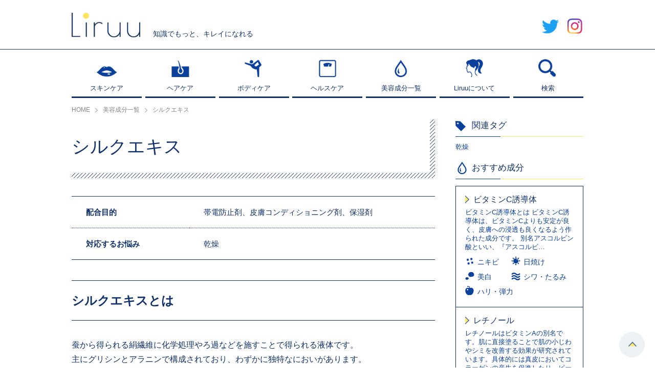

--- FILE ---
content_type: text/html; charset=UTF-8
request_url: https://liruu.jp/ingredients/2123/
body_size: 10131
content:
<!DOCTYPE html>
<html lang="ja">
<head>
<meta charset="UTF-8" />
<meta name="viewport" content="width=device-width, user-scalable=no, initial-scale=1, maximum-scale=1">
<link rel="apple-touch-icon" href="https://liruu.jp/wp-content/themes/common/img/apple-touch-icon.png">
<link rel="apple-touch-icon" sizes="57x57" href="https://liruu.jp/wp-content/themes/common/img/apple-touch-icon-57x57.png">
<link rel="apple-touch-icon" sizes="72x72" href="https://liruu.jp/wp-content/themes/common/img/apple-touch-icon-72x72.png">
<link rel="apple-touch-icon" sizes="76x76" href="https://liruu.jp/wp-content/themes/common/img/apple-touch-icon-76x76.png">
<link rel="apple-touch-icon" sizes="114x114" href="https://liruu.jp/wp-content/themes/common/img/apple-touch-icon-114x114.png">
<link rel="apple-touch-icon" sizes="120x120" href="https://liruu.jp/wp-content/themes/common/img/apple-touch-icon-120x120.png">
<link rel="apple-touch-icon" sizes="144x144" href="https://liruu.jp/wp-content/themes/common/img/apple-touch-icon-144x144.png">
<link rel="apple-touch-icon" sizes="152x152" href="https://liruu.jp/wp-content/themes/common/img/apple-touch-icon-152x152.png">
<link rel="apple-touch-icon" sizes="180x180" href="https://liruu.jp/wp-content/themes/common/img/apple-touch-icon-180x180.png">
<link rel="shortcut icon" href="https://liruu.jp/favicon.ico" type="image/x-icon">
<title>シルクエキス | Liruu</title>
<meta name='robots' content='max-image-preview:large' />
<script>var ajaxurl = "https://liruu.jp/wp-admin/admin-ajax.php";</script>
<!-- All In One SEO Pack 3.4.3[1383,1410] -->
<link rel="canonical" href="https://liruu.jp/ingredients/2123/" />
<!-- All In One SEO Pack -->
<link rel='dns-prefetch' href='//pagead2.googlesyndication.com' />
<link rel='dns-prefetch' href='//www.googletagmanager.com' />
<!-- liruu.jp is managing ads with Advanced Ads 1.20.3 --><script>
						advanced_ads_ready=function(){var fns=[],listener,doc=typeof document==="object"&&document,hack=doc&&doc.documentElement.doScroll,domContentLoaded="DOMContentLoaded",loaded=doc&&(hack?/^loaded|^c/:/^loaded|^i|^c/).test(doc.readyState);if(!loaded&&doc){listener=function(){doc.removeEventListener(domContentLoaded,listener);window.removeEventListener("load",listener);loaded=1;while(listener=fns.shift())listener()};doc.addEventListener(domContentLoaded,listener);window.addEventListener("load",listener)}return function(fn){loaded?setTimeout(fn,0):fns.push(fn)}}();
						</script>
		<link rel='stylesheet' id='mediaelement-css' href='https://liruu.jp/wp-includes/js/mediaelement/mediaelementplayer-legacy.min.css?ver=4.2.17' type='text/css' media='all' />
<link rel='stylesheet' id='wp-mediaelement-css' href='https://liruu.jp/wp-includes/js/mediaelement/wp-mediaelement.min.css?ver=6.4.7' type='text/css' media='all' />
<style id='classic-theme-styles-inline-css' type='text/css'>
/*! This file is auto-generated */
.wp-block-button__link{color:#fff;background-color:#32373c;border-radius:9999px;box-shadow:none;text-decoration:none;padding:calc(.667em + 2px) calc(1.333em + 2px);font-size:1.125em}.wp-block-file__button{background:#32373c;color:#fff;text-decoration:none}
</style>
<style id='global-styles-inline-css' type='text/css'>
body{--wp--preset--color--black: #000000;--wp--preset--color--cyan-bluish-gray: #abb8c3;--wp--preset--color--white: #ffffff;--wp--preset--color--pale-pink: #f78da7;--wp--preset--color--vivid-red: #cf2e2e;--wp--preset--color--luminous-vivid-orange: #ff6900;--wp--preset--color--luminous-vivid-amber: #fcb900;--wp--preset--color--light-green-cyan: #7bdcb5;--wp--preset--color--vivid-green-cyan: #00d084;--wp--preset--color--pale-cyan-blue: #8ed1fc;--wp--preset--color--vivid-cyan-blue: #0693e3;--wp--preset--color--vivid-purple: #9b51e0;--wp--preset--gradient--vivid-cyan-blue-to-vivid-purple: linear-gradient(135deg,rgba(6,147,227,1) 0%,rgb(155,81,224) 100%);--wp--preset--gradient--light-green-cyan-to-vivid-green-cyan: linear-gradient(135deg,rgb(122,220,180) 0%,rgb(0,208,130) 100%);--wp--preset--gradient--luminous-vivid-amber-to-luminous-vivid-orange: linear-gradient(135deg,rgba(252,185,0,1) 0%,rgba(255,105,0,1) 100%);--wp--preset--gradient--luminous-vivid-orange-to-vivid-red: linear-gradient(135deg,rgba(255,105,0,1) 0%,rgb(207,46,46) 100%);--wp--preset--gradient--very-light-gray-to-cyan-bluish-gray: linear-gradient(135deg,rgb(238,238,238) 0%,rgb(169,184,195) 100%);--wp--preset--gradient--cool-to-warm-spectrum: linear-gradient(135deg,rgb(74,234,220) 0%,rgb(151,120,209) 20%,rgb(207,42,186) 40%,rgb(238,44,130) 60%,rgb(251,105,98) 80%,rgb(254,248,76) 100%);--wp--preset--gradient--blush-light-purple: linear-gradient(135deg,rgb(255,206,236) 0%,rgb(152,150,240) 100%);--wp--preset--gradient--blush-bordeaux: linear-gradient(135deg,rgb(254,205,165) 0%,rgb(254,45,45) 50%,rgb(107,0,62) 100%);--wp--preset--gradient--luminous-dusk: linear-gradient(135deg,rgb(255,203,112) 0%,rgb(199,81,192) 50%,rgb(65,88,208) 100%);--wp--preset--gradient--pale-ocean: linear-gradient(135deg,rgb(255,245,203) 0%,rgb(182,227,212) 50%,rgb(51,167,181) 100%);--wp--preset--gradient--electric-grass: linear-gradient(135deg,rgb(202,248,128) 0%,rgb(113,206,126) 100%);--wp--preset--gradient--midnight: linear-gradient(135deg,rgb(2,3,129) 0%,rgb(40,116,252) 100%);--wp--preset--font-size--small: 13px;--wp--preset--font-size--medium: 20px;--wp--preset--font-size--large: 36px;--wp--preset--font-size--x-large: 42px;--wp--preset--spacing--20: 0.44rem;--wp--preset--spacing--30: 0.67rem;--wp--preset--spacing--40: 1rem;--wp--preset--spacing--50: 1.5rem;--wp--preset--spacing--60: 2.25rem;--wp--preset--spacing--70: 3.38rem;--wp--preset--spacing--80: 5.06rem;--wp--preset--shadow--natural: 6px 6px 9px rgba(0, 0, 0, 0.2);--wp--preset--shadow--deep: 12px 12px 50px rgba(0, 0, 0, 0.4);--wp--preset--shadow--sharp: 6px 6px 0px rgba(0, 0, 0, 0.2);--wp--preset--shadow--outlined: 6px 6px 0px -3px rgba(255, 255, 255, 1), 6px 6px rgba(0, 0, 0, 1);--wp--preset--shadow--crisp: 6px 6px 0px rgba(0, 0, 0, 1);}:where(.is-layout-flex){gap: 0.5em;}:where(.is-layout-grid){gap: 0.5em;}body .is-layout-flow > .alignleft{float: left;margin-inline-start: 0;margin-inline-end: 2em;}body .is-layout-flow > .alignright{float: right;margin-inline-start: 2em;margin-inline-end: 0;}body .is-layout-flow > .aligncenter{margin-left: auto !important;margin-right: auto !important;}body .is-layout-constrained > .alignleft{float: left;margin-inline-start: 0;margin-inline-end: 2em;}body .is-layout-constrained > .alignright{float: right;margin-inline-start: 2em;margin-inline-end: 0;}body .is-layout-constrained > .aligncenter{margin-left: auto !important;margin-right: auto !important;}body .is-layout-constrained > :where(:not(.alignleft):not(.alignright):not(.alignfull)){max-width: var(--wp--style--global--content-size);margin-left: auto !important;margin-right: auto !important;}body .is-layout-constrained > .alignwide{max-width: var(--wp--style--global--wide-size);}body .is-layout-flex{display: flex;}body .is-layout-flex{flex-wrap: wrap;align-items: center;}body .is-layout-flex > *{margin: 0;}body .is-layout-grid{display: grid;}body .is-layout-grid > *{margin: 0;}:where(.wp-block-columns.is-layout-flex){gap: 2em;}:where(.wp-block-columns.is-layout-grid){gap: 2em;}:where(.wp-block-post-template.is-layout-flex){gap: 1.25em;}:where(.wp-block-post-template.is-layout-grid){gap: 1.25em;}.has-black-color{color: var(--wp--preset--color--black) !important;}.has-cyan-bluish-gray-color{color: var(--wp--preset--color--cyan-bluish-gray) !important;}.has-white-color{color: var(--wp--preset--color--white) !important;}.has-pale-pink-color{color: var(--wp--preset--color--pale-pink) !important;}.has-vivid-red-color{color: var(--wp--preset--color--vivid-red) !important;}.has-luminous-vivid-orange-color{color: var(--wp--preset--color--luminous-vivid-orange) !important;}.has-luminous-vivid-amber-color{color: var(--wp--preset--color--luminous-vivid-amber) !important;}.has-light-green-cyan-color{color: var(--wp--preset--color--light-green-cyan) !important;}.has-vivid-green-cyan-color{color: var(--wp--preset--color--vivid-green-cyan) !important;}.has-pale-cyan-blue-color{color: var(--wp--preset--color--pale-cyan-blue) !important;}.has-vivid-cyan-blue-color{color: var(--wp--preset--color--vivid-cyan-blue) !important;}.has-vivid-purple-color{color: var(--wp--preset--color--vivid-purple) !important;}.has-black-background-color{background-color: var(--wp--preset--color--black) !important;}.has-cyan-bluish-gray-background-color{background-color: var(--wp--preset--color--cyan-bluish-gray) !important;}.has-white-background-color{background-color: var(--wp--preset--color--white) !important;}.has-pale-pink-background-color{background-color: var(--wp--preset--color--pale-pink) !important;}.has-vivid-red-background-color{background-color: var(--wp--preset--color--vivid-red) !important;}.has-luminous-vivid-orange-background-color{background-color: var(--wp--preset--color--luminous-vivid-orange) !important;}.has-luminous-vivid-amber-background-color{background-color: var(--wp--preset--color--luminous-vivid-amber) !important;}.has-light-green-cyan-background-color{background-color: var(--wp--preset--color--light-green-cyan) !important;}.has-vivid-green-cyan-background-color{background-color: var(--wp--preset--color--vivid-green-cyan) !important;}.has-pale-cyan-blue-background-color{background-color: var(--wp--preset--color--pale-cyan-blue) !important;}.has-vivid-cyan-blue-background-color{background-color: var(--wp--preset--color--vivid-cyan-blue) !important;}.has-vivid-purple-background-color{background-color: var(--wp--preset--color--vivid-purple) !important;}.has-black-border-color{border-color: var(--wp--preset--color--black) !important;}.has-cyan-bluish-gray-border-color{border-color: var(--wp--preset--color--cyan-bluish-gray) !important;}.has-white-border-color{border-color: var(--wp--preset--color--white) !important;}.has-pale-pink-border-color{border-color: var(--wp--preset--color--pale-pink) !important;}.has-vivid-red-border-color{border-color: var(--wp--preset--color--vivid-red) !important;}.has-luminous-vivid-orange-border-color{border-color: var(--wp--preset--color--luminous-vivid-orange) !important;}.has-luminous-vivid-amber-border-color{border-color: var(--wp--preset--color--luminous-vivid-amber) !important;}.has-light-green-cyan-border-color{border-color: var(--wp--preset--color--light-green-cyan) !important;}.has-vivid-green-cyan-border-color{border-color: var(--wp--preset--color--vivid-green-cyan) !important;}.has-pale-cyan-blue-border-color{border-color: var(--wp--preset--color--pale-cyan-blue) !important;}.has-vivid-cyan-blue-border-color{border-color: var(--wp--preset--color--vivid-cyan-blue) !important;}.has-vivid-purple-border-color{border-color: var(--wp--preset--color--vivid-purple) !important;}.has-vivid-cyan-blue-to-vivid-purple-gradient-background{background: var(--wp--preset--gradient--vivid-cyan-blue-to-vivid-purple) !important;}.has-light-green-cyan-to-vivid-green-cyan-gradient-background{background: var(--wp--preset--gradient--light-green-cyan-to-vivid-green-cyan) !important;}.has-luminous-vivid-amber-to-luminous-vivid-orange-gradient-background{background: var(--wp--preset--gradient--luminous-vivid-amber-to-luminous-vivid-orange) !important;}.has-luminous-vivid-orange-to-vivid-red-gradient-background{background: var(--wp--preset--gradient--luminous-vivid-orange-to-vivid-red) !important;}.has-very-light-gray-to-cyan-bluish-gray-gradient-background{background: var(--wp--preset--gradient--very-light-gray-to-cyan-bluish-gray) !important;}.has-cool-to-warm-spectrum-gradient-background{background: var(--wp--preset--gradient--cool-to-warm-spectrum) !important;}.has-blush-light-purple-gradient-background{background: var(--wp--preset--gradient--blush-light-purple) !important;}.has-blush-bordeaux-gradient-background{background: var(--wp--preset--gradient--blush-bordeaux) !important;}.has-luminous-dusk-gradient-background{background: var(--wp--preset--gradient--luminous-dusk) !important;}.has-pale-ocean-gradient-background{background: var(--wp--preset--gradient--pale-ocean) !important;}.has-electric-grass-gradient-background{background: var(--wp--preset--gradient--electric-grass) !important;}.has-midnight-gradient-background{background: var(--wp--preset--gradient--midnight) !important;}.has-small-font-size{font-size: var(--wp--preset--font-size--small) !important;}.has-medium-font-size{font-size: var(--wp--preset--font-size--medium) !important;}.has-large-font-size{font-size: var(--wp--preset--font-size--large) !important;}.has-x-large-font-size{font-size: var(--wp--preset--font-size--x-large) !important;}
.wp-block-navigation a:where(:not(.wp-element-button)){color: inherit;}
:where(.wp-block-post-template.is-layout-flex){gap: 1.25em;}:where(.wp-block-post-template.is-layout-grid){gap: 1.25em;}
:where(.wp-block-columns.is-layout-flex){gap: 2em;}:where(.wp-block-columns.is-layout-grid){gap: 2em;}
.wp-block-pullquote{font-size: 1.5em;line-height: 1.6;}
</style>
<link rel='stylesheet' id='sb-type-std-css' href='https://liruu.jp/wp-content/plugins/speech-bubble/css/sb-type-std.css?ver=6.4.7' type='text/css' media='all' />
<link rel='stylesheet' id='sb-type-fb-css' href='https://liruu.jp/wp-content/plugins/speech-bubble/css/sb-type-fb.css?ver=6.4.7' type='text/css' media='all' />
<link rel='stylesheet' id='sb-type-fb-flat-css' href='https://liruu.jp/wp-content/plugins/speech-bubble/css/sb-type-fb-flat.css?ver=6.4.7' type='text/css' media='all' />
<link rel='stylesheet' id='sb-type-ln-css' href='https://liruu.jp/wp-content/plugins/speech-bubble/css/sb-type-ln.css?ver=6.4.7' type='text/css' media='all' />
<link rel='stylesheet' id='sb-type-ln-flat-css' href='https://liruu.jp/wp-content/plugins/speech-bubble/css/sb-type-ln-flat.css?ver=6.4.7' type='text/css' media='all' />
<link rel='stylesheet' id='sb-type-pink-css' href='https://liruu.jp/wp-content/plugins/speech-bubble/css/sb-type-pink.css?ver=6.4.7' type='text/css' media='all' />
<link rel='stylesheet' id='sb-type-rtail-css' href='https://liruu.jp/wp-content/plugins/speech-bubble/css/sb-type-rtail.css?ver=6.4.7' type='text/css' media='all' />
<link rel='stylesheet' id='sb-type-drop-css' href='https://liruu.jp/wp-content/plugins/speech-bubble/css/sb-type-drop.css?ver=6.4.7' type='text/css' media='all' />
<link rel='stylesheet' id='sb-type-think-css' href='https://liruu.jp/wp-content/plugins/speech-bubble/css/sb-type-think.css?ver=6.4.7' type='text/css' media='all' />
<link rel='stylesheet' id='sb-type-liruu-css' href='https://liruu.jp/wp-content/plugins/speech-bubble/css/sb-type-liruu.css?ver=6.4.7' type='text/css' media='all' />
<link rel='stylesheet' id='sb-no-br-css' href='https://liruu.jp/wp-content/plugins/speech-bubble/css/sb-no-br.css?ver=6.4.7' type='text/css' media='all' />
<link rel='stylesheet' id='poiret-one-css' href='//fonts.googleapis.com/css?family=Poiret+One' type='text/css' media='all' />
<link rel='stylesheet' id='swiper-css' href='https://liruu.jp/wp-content/themes/common/css/swiper.css' type='text/css' media='all' />
<link rel='stylesheet' id='common-style-css' href='https://liruu.jp/wp-content/themes/common/style.css?ver=1.1.5' type='text/css' media='all' />
<script type="text/javascript" src="//code.jquery.com/jquery-1.10.2.min.js" id="jquery-js"></script>
<script type="text/javascript" src="//cdnjs.cloudflare.com/ajax/libs/Chart.js/2.1.4/Chart.min.js" id="chart-js"></script>
<script type="text/javascript" src="https://liruu.jp/wp-content/themes/common/js/jquery.easing.1.3.js" id="easing-js"></script>
<script type="text/javascript" src="https://liruu.jp/wp-content/themes/common/js/swiper.js" id="swiper-js"></script>
<script type="text/javascript" src="https://liruu.jp/wp-content/themes/common/js/fixed_midashi.js" id="fixed_midashi-js"></script>
<script type="text/javascript" src="https://liruu.jp/wp-content/themes/common/js/all.js?ver=1.1.5" id="all-js"></script>
<script type="text/javascript" src="https://liruu.jp/wp-content/themes/common/tools.js?ver=1.1.5" id="tools-js"></script>

<!-- Google アナリティクス スニペット (Site Kit が追加) -->
<script type="text/javascript" src="https://www.googletagmanager.com/gtag/js?id=UA-139433392-1" id="google_gtagjs-js" async></script>
<script type="text/javascript" id="google_gtagjs-js-after">
/* <![CDATA[ */
window.dataLayer = window.dataLayer || [];function gtag(){dataLayer.push(arguments);}
gtag('set', 'linker', {"domains":["liruu.jp"]} );
gtag("js", new Date());
gtag("set", "developer_id.dZTNiMT", true);
gtag("config", "UA-139433392-1", {"anonymize_ip":true});
gtag("config", "GT-KTBWMPC");
/* ]]> */
</script>

<!-- (ここまで) Google アナリティクス スニペット (Site Kit が追加) -->
<meta name="generator" content="Site Kit by Google 1.116.0" /><!-- Markup (JSON-LD) structured in schema.org ver.4.7.0 START -->
<script type="application/ld+json">
{
    "@context": "http://schema.org",
    "@type": "BreadcrumbList",
    "itemListElement": [
        {
            "@type": "ListItem",
            "position": 1,
            "item": {
                "@id": "https://liruu.jp/ingredients/",
                "name": "美容成分"
            }
        },
        {
            "@type": "ListItem",
            "position": 2,
            "item": {
                "@id": "https://liruu.jp/ingredients/2123/",
                "name": "シルクエキス"
            }
        }
    ]
}
</script>
<script type="application/ld+json">
{
    "@context": "http://schema.org",
    "@type": "Organization",
    "name": "Liruu",
    "url": "http://liruu.jp/",
    "logo": "http://liruu.jp/wp-content/uploads/2020/06/liruu.png"
}
</script>
<!-- Markup (JSON-LD) structured in schema.org END -->

<!-- Google AdSense スニペット (Site Kit が追加) -->
<meta name="google-adsense-platform-account" content="ca-host-pub-2644536267352236">
<meta name="google-adsense-platform-domain" content="sitekit.withgoogle.com">
<!-- (ここまで) Google AdSense スニペット (Site Kit が追加) -->

<!-- Google AdSense スニペット (Site Kit が追加) -->
<script type="text/javascript" async="async" src="https://pagead2.googlesyndication.com/pagead/js/adsbygoogle.js?client=ca-pub-6723678173590618&amp;host=ca-host-pub-2644536267352236" crossorigin="anonymous"></script>

<!-- (ここまで) Google AdSense スニペット (Site Kit が追加) -->
<!-- heatmap Liruu（リル）| あなたの成分、あなたのコスメ -->
<script>
!function(e,t,a,n,r,p,o){e.exheat=r,e[r]=e[r]||function(){
  (e[r].q=e[r].q||[]).push(Array.prototype.join.apply(arguments))},
  p=t.createElement(a),o=t.getElementsByTagName(a)[0],p.async=1,
  p.src="https://heatmap.emma.tools/exheat.min.js",
  o.parentNode.insertBefore(p,o)}(window,document,"script",0,"setTracker");
setTracker("8AeTeyFe");
</script>
<!-- /heatmap -->
</head>
<body>

<div id="spnav">
	<ul class="menu">
		<li class="type01"><a href="https://liruu.jp/skincare/"><span>スキンケア</span></a></li>
		<li class="type02"><a href="https://liruu.jp/haircare/"><span>ヘアケア</span></a></li>
		<li class="type03"><a href="https://liruu.jp/bodycare/"><span>ボディケア</span></a></li>
		<li class="type04"><a href="https://liruu.jp/helthcare/"><span>ヘルスケア</span></a></li>
		<li class="type05"><a href="https://liruu.jp/ingredients/"><span>美容成分一覧</span></a></li>
		<li class="type06"><a href="https://liruu.jp/about/"><span>Liruuについて</span></a></li>
	</ul>
	<div class="snswrap">
		<span class="item"><a href="https://twitter.com/Liruu_jp" class="hover" target="_blank"><img src="https://liruu.jp/wp-content/themes/common/img/hd_icon_tw.png" alt="twitter"></a></span>
		<span class="item"><a href="https://www.instagram.com/liruu_days/" class="hover" target="_blank"><img src="https://liruu.jp/wp-content/themes/common/img/hd_icon_in.png" alt="Instagram"></a></span>
	</div>
</div>
<div class="nav_colse_shadow"></div>
<div class="navbtn_close sp"><span class="btn"><img src="https://liruu.jp/wp-content/themes/common/img/slidenav_close.png" alt="閉じる"></span></div>
<div id="searchbox">
	<form method="get" action="https://liruu.jp/search/">
		<div class="formwrap cf">
			<div class="inputtext"><input type="text" name="key" value=""></div>
			<div class="searchbtn"><input type="submit" value="送信する"></div>
		</div>
	</form>
	<span class="closebtn hover"><img src="https://liruu.jp/wp-content/themes/common/img/popup_close.png" alt="閉じる"></span>
	<div class="shadow"></div>
</div>
<div id="slidenavwrap">
	<header id="header">
		<div id="headwrap">
			<div class="inner cf">
								<div class="under_log_warp">
					<a href="https://liruu.jp/" class="logbox">
						<img src="https://liruu.jp/wp-content/themes/common/img/log.png" alt="Liruu">
					</a>
					<p class="txt">知識でもっと、キレイになれる</p>
				</div>
								<div class="hdtoggle">
					<ul class="cf">
						<li><a href="https://twitter.com/Liruu_jp" class="hover" target="_blank"><img src="https://liruu.jp/wp-content/themes/common/img/hd_icon_tw.png" alt="twitter"></a></li>
						<li><a href="https://www.instagram.com/liruu_days/" class="hover" target="_blank"><img src="https://liruu.jp/wp-content/themes/common/img/hd_icon_in.png" alt="Instagram"></a></li>
					</ul>
				</div>
				<div class="navbtn sp">
					<span class="btn"><img src="https://liruu.jp/wp-content/themes/common/img/sphd_menu_btn.png" alt="メニュー"></span>
				</div>
				<div class="search sp">
					<span class="btn searchtogglebtn"><img src="https://liruu.jp/wp-content/themes/common/img/sphd_search_btn.png" alt="検索"></span>
				</div>
			</div>
		</div>
		<div id="grnav">
			<div class="inner">
				<nav>
					<ul class="cf">
						<li class="navitem">
							<a href="https://liruu.jp/skincare/">
								<div class="itemcover">
									<span class="icon"><img src="https://liruu.jp/wp-content/themes/common/img/grnav_01.png" alt="スキンケア"></span>
									<span class="tit">スキンケア</span>
								</div>
								<div class="itemcover hovercontent">
									<span class="icon"><img src="https://liruu.jp/wp-content/themes/common/img/grnav_01_wi.png" alt="スキンケア"></span>
									<span class="tit">スキンケア</span>
								</div>
							</a>
						</li>
						<li class="navitem">
							<a href="https://liruu.jp/haircare/">
								<div class="itemcover">
									<span class="icon"><img src="https://liruu.jp/wp-content/themes/common/img/grnav_02.png" alt="ヘアケア"></span>
									<span class="tit">ヘアケア</span>
								</div>
								<div class="itemcover hovercontent">
									<span class="icon"><img src="https://liruu.jp/wp-content/themes/common/img/grnav_02_wi.png" alt="ヘアケア"></span>
									<span class="tit">ヘアケア</span>
								</div>
							</a>
						</li>
						<li class="navitem">
							<a href="https://liruu.jp/bodycare/">
								<div class="itemcover">
									<span class="icon"><img src="https://liruu.jp/wp-content/themes/common/img/grnav_03.png" alt="ボディケア"></span>
									<span class="tit">ボディケア</span>
								</div>
								<div class="itemcover hovercontent">
									<span class="icon"><img src="https://liruu.jp/wp-content/themes/common/img/grnav_03_wi.png" alt="ボディケア"></span>
									<span class="tit">ボディケア</span>
								</div>
							</a>
						</li>
						<li class="navitem">
							<a href="https://liruu.jp/helthcare/">
								<div class="itemcover">
									<span class="icon"><img src="https://liruu.jp/wp-content/themes/common/img/grnav_04.png" alt="ヘルスケア"></span>
									<span class="tit">ヘルスケア</span>
								</div>
								<div class="itemcover hovercontent">
									<span class="icon"><img src="https://liruu.jp/wp-content/themes/common/img/grnav_04_wi.png" alt="ヘルスケア"></span>
									<span class="tit">ヘルスケア</span>
								</div>
							</a>
						</li>
						<li class="navitem">
							<a href="https://liruu.jp/ingredients/">
								<div class="itemcover">
									<span class="icon"><img src="https://liruu.jp/wp-content/themes/common/img/grnav_06.png" alt="監修者"></span>
									<span class="tit">美容成分一覧</span>
								</div>
								<div class="itemcover hovercontent">
									<span class="icon"><img src="https://liruu.jp/wp-content/themes/common/img/grnav_06_wi.png" alt="監修者"></span>
									<span class="tit">美容成分一覧</span>
								</div>
							</a>
						</li>
						<li class="navitem">
							<a href="https://liruu.jp/about/">
								<div class="itemcover">
									<span class="icon"><img src="https://liruu.jp/wp-content/themes/common/img/grnav_08.png" alt="Liruuについて"></span>
									<span class="tit">Liruuについて</span>
								</div>
								<div class="itemcover hovercontent">
									<span class="icon"><img src="https://liruu.jp/wp-content/themes/common/img/grnav_08_wi.png" alt="Liruuについて"></span>
									<span class="tit">Liruuについて</span>
								</div>
							</a>
						</li>
						<li class="navitem">
							<a href="javascript:void(0);" class="searchtogglebtn">
								<div class="itemcover">
									<span class="icon"><img src="https://liruu.jp/wp-content/themes/common/img/grnav_07.png" alt="検索"></span>
									<span class="tit">検索</span>
								</div>
								<div class="itemcover hovercontent">
									<span class="icon"><img src="https://liruu.jp/wp-content/themes/common/img/grnav_07_wi.png" alt="検索"></span>
									<span class="tit">検索</span>
								</div>
							</a>
						</li>
					</ul>
				</nav>
			</div>
		</div>
	</header>
	<div id="bread" itemscope itemtype="https://schema.org/BreadcrumbList"><div class="inner"><span itemprop="itemListElement" itemscope itemtype="https://schema.org/ListItem" class="item"><a itemprop="item" href="https://liruu.jp/"><span itemprop="name">HOME</span></a><meta itemprop="position" content="1" /></span><span itemprop="itemListElement" itemscope itemtype="https://schema.org/ListItem" class="item"><a itemscope itemtype="https://schema.org/WebPage" itemprop="item" itemid="https://liruu.jp/ingredients/" href="https://liruu.jp/ingredients/"><span itemprop="name">美容成分一覧</span></a><meta itemprop="position" content="2" /></span><span itemprop="itemListElement" itemscope itemtype="https://schema.org/ListItem" class="item"><span itemprop="name">シルクエキス</span><meta itemprop="position" content="3" /></span></div></div>	<div id="container" class="cf">
		<div class="inner">
						<div id="columwrap" class="cf">
				<main id="maincolumn">
			
<div class="conponent_section section_wrap">
	<div class="commontitle">
		<h1 class="tit">シルクエキス</h1>
	</div>
	<table class="combination">
						<tr>
			<th>配合目的</th>
			<td>帯電防止剤、皮膚コンディショニング剤、保湿剤</td>
		</tr>
						<tr>
			<th>対応するお悩み</th>
			<td>乾燥</td>
		</tr>
			</table>
	<div class="post_box"><h2>シルクエキスとは</h2>
<p>蚕から得られる絹繊維に化学処理やろ過などを施すことで得られる液体です。<br />
主にグリシンとアラニンで構成されており、わずかに独特なにおいがあります。</p>
<h4>シルクエキスの効果・働き</h4>
<p>肌や髪の毛に対する優れた吸着性や浸透性があり、基礎化粧品や頭髪用化粧品などに使用されています。</p>
</div>
		<div class="update_day">
		<span class="day"><span class="dtit">最終更新日</span>:<time class="datetime" datetime="2020-01-17">2020.01.17</time></span>
	</div>
	<div class="more">
		<a href="https://liruu.jp/item/%e3%82%b7%e3%83%ab%e3%82%af%e3%82%a8%e3%82%ad%e3%82%b9/" class="button">この成分が配合されたアイテム一覧へ</a>
	</div>
	</div>

<div class="conponent_section cf section_wrap">
	<h2 class="boder_commontitle">同じ効果を持つ美容成分</h2>
	<div class="ingredients_listwrap cf">
		<div class="box"><a href="https://liruu.jp/ingredients/2832/"><h3 class="item">ゴールデンLP</h3></a></div><div class="box"><a href="https://liruu.jp/ingredients/1947/"><h3 class="item">セラミド</h3></a></div><div class="box"><a href="https://liruu.jp/ingredients/2795/"><h3 class="item">塩化レボカルニチン</h3></a></div><div class="box"><a href="https://liruu.jp/ingredients/2839/"><h3 class="item">ビオチン</h3></a></div>	</div>
</div>

<div class="conponent_section section_wrap">
	<h2 class="boder_commontitle">関連するお悩み・症状</h2>
	<div class="worries_listwrap">
		<div class="item"><a href="https://liruu.jp/ingredients/trouble/drying/"><div class="symptom"><div class="imgbox"><img src="https://liruu.jp/wp-content/uploads/2019/05/か.png" alt="乾燥"></div><div class="name"><span>乾燥</span></div></div></a></div>	</div>
</div>

<div class="conponent_section section_wrap cf">
	<h2 class="boder_commontitle">関連記事</h2>
	<div class="article_list_wrap cf related">
				<article class="item">
			<a href="https://liruu.jp/skincare/24723/" class="cf">
				<div class="imgbox"><span style="background-image: url(https://liruu.jp/wp-content/uploads/2020/09/6.png);"></span></div>
				<div class="txtcontent">
					<div class="dtwrap cf">
						<span class="cate">スキンケア</span>						<span class="day">2020.10.12</span>
					</div>
					<h3 class="title">サンスター独自の美白成分配合！ホワイトロジー美容液を体験してみた</h3>
										<div class="tagwrap">
						<ul class="cf"><li>リノール酸</li><li>トラネキサム酸</li><li>乾燥</li><li>日焼け</li><li>美白</li></ul>
					</div>
									</div>
			</a>
		</article>
				<article class="item">
			<a href="https://liruu.jp/skincare/8403/" class="cf">
				<div class="imgbox"><span style="background-image: url(https://liruu.jp/wp-content/uploads/2019/12/iStock-700290316.jpg);"></span></div>
				<div class="txtcontent">
					<div class="dtwrap cf">
						<span class="cate">スキンケア</span>						<span class="day">2020.6.24</span>
					</div>
					<h3 class="title">乾燥肌さんの乳液選びは成分が重要！おすすめ保湿乳液15選</h3>
										<div class="tagwrap">
						<ul class="cf"><li>ライスパワーNo.11エキス</li><li>セラミド</li><li>乾燥</li></ul>
					</div>
									</div>
			</a>
		</article>
				<article class="item">
			<a href="https://liruu.jp/skincare/23308/" class="cf">
				<div class="imgbox"><span style="background-image: url(https://liruu.jp/wp-content/uploads/2020/07/icatch.jpg);"></span></div>
				<div class="txtcontent">
					<div class="dtwrap cf">
						<span class="cate">スキンケア</span>						<span class="day">2020.7.27</span>
					</div>
					<h3 class="title">ハリ・引き締めで話題の成分DMAEって？皮膚科医が作るリフトアップセラム</h3>
										<div class="tagwrap">
						<ul class="cf"><li>DMAE</li><li>乾燥</li><li>シワ・たるみ</li></ul>
					</div>
									</div>
			</a>
		</article>
				<article class="item">
			<a href="https://liruu.jp/skincare/23963/" class="cf">
				<div class="imgbox"><span style="background-image: url(https://liruu.jp/wp-content/uploads/2020/08/7-2.png);"></span></div>
				<div class="txtcontent">
					<div class="dtwrap cf">
						<span class="cate">スキンケア</span>						<span class="day">2021.4.6</span>
					</div>
					<h3 class="title">プラセンタエキス配合！シミウスの薬用美白*オールインワンジェルを体験</h3>
										<div class="tagwrap">
						<ul class="cf"><li>コラム</li><li>プラセンタ</li><li>シミ</li><li>乾燥</li></ul>
					</div>
									</div>
			</a>
		</article>
			</div>
</div>

							</main>
				<aside id="sidecolumn">

		<div class="box tag">
		<div class="box_titile">
			<div class="tit gf">Tags</div>
			<span>関連タグ</span>
		</div>
		<div class="content">
			<ul class="taglist">
				<li><a href="https://liruu.jp/tag/drying/">乾燥</a></li></ul>
		</div>
	</div>
	
		<div class="box conponent">
		<div class="box_titile">
			<div class="tit gf">Component</div>
			<span>おすすめ成分</span>
		</div>
		<div class="content">
						<div class="content_box">
				<a href="https://liruu.jp/ingredients/2827/">
					<p class="conpo_tit">ビタミンC誘導体</p>
					<p class="text">ビタミンC誘導体とは
ビタミンC誘導体は、ビタミンCよりも安定が良く、皮膚への浸透も良くなるよう作られた成分です。
別名アスコルビン酸といい、『アスコルビ…</p>
										<ul class="conpo cf">
						<li><span class="icon"><img src="https://liruu.jp/wp-content/uploads/2019/02/trouble_icon05.png" alt="ニキビ"></span><span class="txt">ニキビ</span></li><li><span class="icon"><img src="https://liruu.jp/wp-content/uploads/2019/02/trouble_icon07.png" alt="日焼け"></span><span class="txt">日焼け</span></li><li><span class="icon"><img src="https://liruu.jp/wp-content/uploads/2019/02/trouble_icon08.png" alt="美白"></span><span class="txt">美白</span></li><li><span class="icon"><img src="https://liruu.jp/wp-content/uploads/2019/02/trouble_icon09.png" alt="シワ・たるみ"></span><span class="txt">シワ・たるみ</span></li><li><span class="icon"><img src="https://liruu.jp/wp-content/uploads/2019/02/trouble_icon10.png" alt="ハリ・弾力"></span><span class="txt">ハリ・弾力</span></li>					</ul>
									</a>
			</div>
						<div class="content_box">
				<a href="https://liruu.jp/ingredients/652/">
					<p class="conpo_tit">レチノール</p>
					<p class="text">レチノールはビタミンAの別名です。肌に直接塗ることで肌の小じわやシミを改善する効果が研究されています。具体的には真皮においてコラーゲンの産生を促進したり、ピーリング作用が確認されています。</p>
										<ul class="conpo cf">
						<li><span class="icon"><img src="https://liruu.jp/wp-content/uploads/2019/02/trouble_icon01.png" alt="乾燥"></span><span class="txt">乾燥</span></li><li><span class="icon"><img src="https://liruu.jp/wp-content/uploads/2019/02/trouble_icon09.png" alt="シワ・たるみ"></span><span class="txt">シワ・たるみ</span></li>					</ul>
									</a>
			</div>
						<div class="content_box">
				<a href="https://liruu.jp/ingredients/646/">
					<p class="conpo_tit">ハイドロキノン</p>
					<p class="text">ハイドロキノンにはシミを作る酵素『チロシナーゼ』を邪魔する働きや、シミを作る工場『メラノサイト』を壊す働きがあります。ニキビ跡の黒ずみや、肝斑、傷痕、掻き壊したあとのシミなど、茶・赤を中心としたシミを中心に用いられます。</p>
										<ul class="conpo cf">
						<li><span class="icon"><img src="https://liruu.jp/wp-content/uploads/2019/02/trouble_icon07.png" alt="日焼け"></span><span class="txt">日焼け</span></li><li><span class="icon"><img src="https://liruu.jp/wp-content/uploads/2019/02/trouble_icon08.png" alt="美白"></span><span class="txt">美白</span></li>					</ul>
									</a>
			</div>
					</div>
	</div>
	
		<div class="box qanda">
		<div class="box_titile">
			<div class="tit gf">FAQ</div>
			<span>新着Q&amp;A</span>
		</div>
		<div class="content">
						<div class="qanda_box">
				<a href="https://liruu.jp/question/1319/">
					<div class="question_wrap cf">
						<div class="imgbox">
							<img src="https://liruu.jp/wp-content/uploads/2019/06/iStock-821663580-150x150.jpg" alt="">
						</div>
						<div class="txt">油肌を改善するにはどんなコスメがいいですか？</div>
					</div>
					<div class="answer_wrap">サプリ：ビタミンB2、B6、パントテン酸基礎化粧：ライスパワーNo.６化粧下地：皮脂抑…</div>
				</a>
			</div>
						<div class="qanda_box">
				<a href="https://liruu.jp/question/518/">
					<div class="question_wrap cf">
						<div class="imgbox">
							<img src="https://liruu.jp/wp-content/uploads/2019/04/iStock-969088598-150x150.jpg" alt="">
						</div>
						<div class="txt">おでこがザラザラしています。特に赤くてポツポツ…というわけではな</div>
					</div>
					<div class="answer_wrap">ざらざらの原因にもよりますが、AHAという成分を含むマイルドなピーリングはいかがで…</div>
				</a>
			</div>
					</div>
		<div class="more">
			<a href="https://liruu.jp/question/" class="button">Q&amp;A一覧を見る</a>
		</div>
	</div>
		
	<div class="box writer">
		<div class="box_titile">
			<div class="tit gf">Writer</div>
			<span>ライター</span>
		</div>
		<div class="content cf">
			<div class="writers_list_wrap cf">
								<article class="writeritem">
					<a href="https://liruu.jp/editor/tozuka/" class="hover">
						<div class="imgbl">
							<div class="imgbox"><img src="https://liruu.jp/wp-content/uploads/2019/02/IMG_7947-300x300.jpg" alt="編集部トヅカ"></div>
						</div>
						<div class="name">編集部トヅカ</div>
					</a>
				</article>
								<article class="writeritem">
					<a href="https://liruu.jp/editor/shimada-fumi/" class="hover">
						<div class="imgbl">
							<div class="imgbox"><img src="https://liruu.jp/wp-content/uploads/2021/11/IMG_5596-300x300.jpg" alt="島田 史"></div>
						</div>
						<div class="name">島田 史</div>
					</a>
				</article>
								<article class="writeritem">
					<a href="https://liruu.jp/editor/ninomiya/" class="hover">
						<div class="imgbl">
							<div class="imgbox"><img src="https://liruu.jp/wp-content/uploads/2019/05/2-1.png" alt="薬剤師・二宮"></div>
						</div>
						<div class="name">薬剤師・二宮</div>
					</a>
				</article>
								<article class="writeritem">
					<a href="https://liruu.jp/editor/nao-t/" class="hover">
						<div class="imgbl">
							<div class="imgbox"><img src="https://liruu.jp/wp-content/uploads/2019/07/IMG_4682-300x300.jpeg" alt="ナオ"></div>
						</div>
						<div class="name">ナオ</div>
					</a>
				</article>
								<article class="writeritem">
					<a href="https://liruu.jp/editor/m-sugiyama/" class="hover">
						<div class="imgbl">
							<div class="imgbox"><img src="https://liruu.jp/wp-content/uploads/2019/08/C6E67832-323A-4D9B-9F45-126B77F1EB7D-300x225.jpeg" alt="m.sugiyama"></div>
						</div>
						<div class="name">m.sugiyama</div>
					</a>
				</article>
								<article class="writeritem">
					<a href="https://liruu.jp/editor/mirailiruu/" class="hover">
						<div class="imgbl">
							<div class="imgbox"><img src="https://liruu.jp/wp-content/uploads/2019/08/AA934377-8780-4036-8FEB-03DCBD7AC4E3-300x200.jpeg" alt="Mirai"></div>
						</div>
						<div class="name">Mirai</div>
					</a>
				</article>
							</div>
		</div>
		<div class="more">
			<a href="https://liruu.jp/editor/" class="button">ライター一覧を見る</a>
		</div>
	</div>
</aside>
			</div>
						<section id="top_categories">
				<div class="commontoptitle">
					<h4 class="tit gf">Categories</h4>
					<div class="spl">カテゴリー</div>
				</div>
				<div class="catelist cf">
					<div class="cateitem">
						<a href="https://liruu.jp/skincare/">
							<span class="icon"><img src="https://liruu.jp/wp-content/themes/common/img/top_categories_icon01.png" alt="スキンケア"></span>
							<div class="name">スキンケア</div>
						</a>
					</div>
					<div class="cateitem">
						<a href="https://liruu.jp/haircare/">
							<span class="icon"><img src="https://liruu.jp/wp-content/themes/common/img/top_categories_icon02.png" alt="ヘアケア"></span>
							<div class="name">ヘアケア</div>
						</a>
					</div>
					<div class="cateitem">
						<a href="https://liruu.jp/bodycare/">
							<span class="icon"><img src="https://liruu.jp/wp-content/themes/common/img/top_categories_icon03.png" alt="ボディケア"></span>
							<div class="name">ボディケア</div>
						</a>
					</div>
					<div class="cateitem">
						<a href="https://liruu.jp/helthcare/">
							<span class="icon"><img src="https://liruu.jp/wp-content/themes/common/img/top_categories_icon04.png" alt="ヘルスケア"></span>
							<div class="name">ヘルスケア</div>
						</a>
					</div>
					<div class="cateitem">
						<a href="https://liruu.jp/editor/">
							<span class="icon"><img src="https://liruu.jp/wp-content/themes/common/img/top_categories_icon05.png" alt="監修者"></span>
							<div class="name">監修者</div>
						</a>
					</div>
				</div>
			</section>
		</div>
	</div>
	<div id="pagetop">
		<div class="arrow"><img src="https://liruu.jp/wp-content/themes/common/img/page_top_fix.png" alt="ページ上部へ戻る"></div>
	</div>
	<footer id="footer">
		<ul class="ftnav cf">
			<li><a href="https://liruu.jp/privacypolicy/">プライバシーポリシー</a></li>
			<li><a href="https://liruu.jp/company/">運営者情報</a></li>
			<li><a href="https://liruu.jp/relation/">参考文献・関連サイト</a></li>
			<li><a href="https://bc-cl.jp/slim">BASEクリニック</a></li>
			<li><a href="https://liruu.jp/sitemap/">サイトマップ</a></li>
		</ul>
		<p class="copy">Copyright &copy; Liruu</p>
	</footer>
</div>
<script type="text/javascript" id="toc-front-js-extra">
/* <![CDATA[ */
var tocplus = {"smooth_scroll":"1","visibility_show":"\u76ee\u6b21\u3092\u8868\u793a","visibility_hide":"\u76ee\u6b21\u3092\u305f\u305f\u3080","width":"100%"};
/* ]]> */
</script>
<script type="text/javascript" src="https://liruu.jp/wp-content/plugins/table-of-contents-plus-ex/front.js?ver=1510" id="toc-front-js"></script>

</body>
</html>

--- FILE ---
content_type: text/html; charset=utf-8
request_url: https://www.google.com/recaptcha/api2/aframe
body_size: 265
content:
<!DOCTYPE HTML><html><head><meta http-equiv="content-type" content="text/html; charset=UTF-8"></head><body><script nonce="Wc6oWlbsOQeI72Rb-DCHvA">/** Anti-fraud and anti-abuse applications only. See google.com/recaptcha */ try{var clients={'sodar':'https://pagead2.googlesyndication.com/pagead/sodar?'};window.addEventListener("message",function(a){try{if(a.source===window.parent){var b=JSON.parse(a.data);var c=clients[b['id']];if(c){var d=document.createElement('img');d.src=c+b['params']+'&rc='+(localStorage.getItem("rc::a")?sessionStorage.getItem("rc::b"):"");window.document.body.appendChild(d);sessionStorage.setItem("rc::e",parseInt(sessionStorage.getItem("rc::e")||0)+1);localStorage.setItem("rc::h",'1768920428226');}}}catch(b){}});window.parent.postMessage("_grecaptcha_ready", "*");}catch(b){}</script></body></html>

--- FILE ---
content_type: text/css
request_url: https://liruu.jp/wp-content/plugins/speech-bubble/css/sb-no-br.css?ver=6.4.7
body_size: -14
content:
@charset "UTF-8";

.sb-no-br br{
display: none;
}

.sb-no-br p{
margin: 0 0 0px
}



--- FILE ---
content_type: text/css
request_url: https://liruu.jp/wp-content/themes/common/style.css?ver=1.1.5
body_size: 39497
content:
@charset "UTF-8";

/*
Theme Name: common
Version: 1.1.5
*/

/* =Reset
-------------------------------------------------------------- */
html,body,div,span,applet,object,iframe,h1,h2,h3,h4,h5,h6,p,blockquote,pre,a,abbr,acronym,address,big,cite,code,del,dfn,em,img,ins,kbd,q,s,samp,small,strike,strong,sub,sup,tt,var,b,u,i,center,dl,dt,dd,ol,ul,li,fieldset,form,label,legend,table,caption,tbody,tfoot,thead,tr,th,td,article,aside,canvas,details,embed,figure,figcaption,footer,header,hgroup,menu,nav,output,ruby,section,summary,time,mark,audio,video{margin:0;padding:0;word-wrap:break-word;overflow-wrap:break-word;}
article,aside,details,figcaption,figure,footer,header,hgroup,menu,nav,section {display: block;}
table{border-collapse:collapse;border-spacing:0;}
fieldset,img{border:0;}
address,caption,cite,code,dfn,em,th,var{font-style:normal;font-weight:normal;}
li{list-style:none;}
caption,th{text-align:left;}
h1,h2,h3,h4,h5,h6{font-size:100%;font-weight:inherit;}
q:before,q:after{content:'';}
abbr,acronym{border:0;font-variant:normal;}
sup{vertical-align:super;}
sub{vertical-align:text-bottom;}
input,textarea,select,button{font-family:inherit;font-size:inherit;font-weight:inherit;}
input,textarea,select,button{*font-size:100%;}
legend{color:#000;}
img {vertical-align:top;}
input[type="radio"],input[type="checkbox"] {vertical-align: -2px;}
label {cursor: pointer;}

.cf:before,
.cf:after {
	content:"";
	display:table;}
.cf:after {clear:both;}

.fl {float: left;}
.fr {float: right;}
.bold {font-weight: bold;}


/* =all
-------------------------------------------------------------- */
body {
	font-family: 'Yu Gothic', '游ゴシック', YuGothic, '游ゴシック体', 'ヒラギノ角ゴ Pro W3', 'メイリオ', sans-serif;
	font-weight: 500;
	text-align: center;
	line-height: 1;
	color: #11316b;
	background: #fff;
}
.gf {
	font-family: 'Poiret One', cursive;
}
a {
	color: #0a3f9b;
}
a ,a img, a svg, input[type="submit"], input[type="reset"] {
	-webkit-transition: color .25s ease-out , opacity .25s ease-out, background-color .25s ease-out , fill .25s ease-out;
	transition: color .25s ease-out , opacity .25s ease-out, background-color .25s ease-out , fill .25s ease-out;
	opacity: 1;
}
@media ( min-width: 768px) {
	.hover:hover {
		opacity: 0.8;
		filter: alpha(opacity=80);
		-moz-opacity: 0.8;
	}
}
img , svg {
	max-width: 100%;
	height: auto;
}
input[type="submit"],input[type="reset"] {
	-webkit-appearance: none;
}
.inner {
	max-width: 1000px;
	margin: 0 auto;
	padding: 0 15px;
}
@media ( min-width: 768px) {
	body {
		font-size: 14px;
		padding: 97px 0 0;
	}
}
@media ( max-width: 960px) {
	body {
		padding: 92px 0 0;
	}
}
@media ( max-width: 767px) {
	body {
		-webkit-text-size-adjust: 100%;
		font-size: 3.46vw;
		position: relative;
		padding: 15.5vw 0 0;
	}
	.inner {
		padding: 0 3.4vw;
	}
}

@media (min-width: 783px) {
	body.customize-support #header #headwrap {
		top: 32px;
	}
}
@media (max-width: 782px) {
	html #wpadminbar {
		margin: -46px 0 0;
	}
}

/* = レスポンシブ 切り替え用 class
-------------------------------------------------------------- */
@media ( min-width: 768px) {
	.sp {
		display: none;
	}
}
@media ( max-width: 767px) {
	.pc {
		display: none;
	}
}


/* = common
-------------------------------------------------------------- */
.error {
	display: block;
	margin: 1em 0;
	color: red;
	line-height: 1.5;
}
.commontoptitle {
	color: #11316b;
	position: relative;
}
.commontoptitle .tit {
	position: relative;
	letter-spacing: 0.08em;
}
.commontoptitle .tit:after {
	content: '';
	position: absolute;
	bottom: 0;
	right: 0;
	left: 0;
	margin: auto;
	background: #11316b;
	z-index: 1;
}
.commontoptitle .tit:before {
	content: '';
	width: 11px;
	height: 11px;
	border-radius: 100%;
	background: #ffe867;
	position: absolute;
	bottom: -6px;
	right: 0;
	left: 0;
	margin: auto;
	z-index: 2;
}
.btnarea .bluebtn {
	background: #0a3f9b;
	color: #fff;
	line-height: 1.4;
	text-decoration: none;
	display: block;
}
@media ( min-width: 768px) {
	.commontoptitle .tit {
		font-size: 40px;
		padding: 0 0 18px;
		margin: 0 0 18px;
	}
	.commontoptitle .tit:after {
		width: 138px;
		height: 1px;
	}
	.btnarea .bluebtn {
		padding: 15px;
		font-size: 14px;
	}
	.btnarea .bluebtn:hover {
		background: #ffe867;
		color: #0a3f9b;
	}
}
@media ( max-width: 960px) {
	.commontoptitle .tit {
		font-size: 36px;
	}
	.commontoptitle .tit:after {
		width: 120px;
	}
	.btnarea .bluebtn {
		font-size: 13px;
		padding: 13px;
	}
}
@media ( max-width: 767px) {
	.commontoptitle .tit {
		font-size: 7.6vw;
		padding: 0 0 4.2vw;
		margin: 0 0 4.2vw;
	}
	.commontoptitle .tit:after {
		width: 24vw;
		height: 0.266vw;
	}
	.btnarea .bluebtn {
		font-size: 3.6vw;
		padding: 3.2vw 2.8vw;
	}
}


/* = main css
-------------------------------------------------------------- */
#header #headwrap {
	position: fixed;
	top: 0;
	left: 0;
	width: 100%;
	background: #fff;
	z-index: 100;
}
#header #headwrap .under_log_warp {
	display: table;
}
#header #headwrap .under_log_warp .logbox,
#header #headwrap .under_log_warp .txt {
	display: table-cell;
	vertical-align: bottom;
}
#calendartopslider {
	margin: 0 0 30px;
}
#calendartopslider .slideitem {
	max-width: 940px;
	margin: 0 auto;
	position: relative;
}
#calendartopslider .slideitem a {
	display: block;
	text-decoration: none;
}
#calendartopslider .slideitem a:after {
	content: '';
	width: 100%;
	position: absolute;
	top: 0;
	left: 0;
	background: rgba(255, 255, 255, 0.0);
	z-index: 1;
	display: block;
	height: 100%;
	-webkit-transition: background .25s ease-out;
	transition: background .25s ease-out;
}
#calendartopslider .slideitem a:hover:after {
	background: rgba(255, 255, 255, 0.3);
}
#calendartopslider .slideitem:after {
	content: '';
	width: 100%;
	height: 100%;
	background: url(img/top_calendar_flame.png) no-repeat center;
	background-size: 100% 100%;
	position: absolute;
	top: 0;
	left: 0;
}
#calendartopslider .slideitem .itemcover {
	position: relative;
	z-index: 2;
}
#calendartopslider .slideitem .itemcover .imgbox {
	position: absolute;
	left: 14.7%;
	width: 28%;
	bottom: 13%;
}
#calendartopslider .slideitem .calendarcontent {
	color: #11316b;
	width: 45%;
	padding: 7% 10% 7% 45%;
}
#calendartopslider .slideitem .calendarcontent .day {
	font-size: 60px;
	font-weight: 400;
	margin: 0 0 8px;
}
#calendartopslider .slideitem .calendarcontent .spl {
	font-size: 40px;
	font-weight: 400;
	margin: 0 0 15px;
}
#calendartopslider .slideitem .calendarcontent .txtarea .brand {
	font-size: 16px;
	margin: 0 0 7px;
}
#calendartopslider .slideitem .calendarcontent .txtarea .text {
	font-size: 25px;
	line-height: 1.4;
}
#calendartopslider .swiper-container {
	padding: 0 0 30px;
}
#calendartopslider .swiper-container .swiper-button-next ,
#calendartopslider .swiper-container .swiper-button-prev {
	outline: none;
	width: 50px;
	height: 60px;
	background-size: 100%;
	top: 42%;
}
#calendartopslider .swiper-container .swiper-button-next {
	background-image: url(img/top_calendar_arrow_right.png);
	right: 0;
}
#calendartopslider .swiper-container .swiper-button-prev {
	background-image: url(img/top_calendar_arrow_left.png);
	left: 0;
}
#calendartopslider .swiper-container .swiper-pagination {
	bottom: 0;
}
#calendartopslider .swiper-pagination-bullet {
	width: 10px;
	height: 10px;
	background: #0a3f9b;
	margin: 0 7px;
}
#top_item {
	margin: 0 0 85px;
}
#top_item .commontoptitle {
	margin: 0 0 55px;
}
#top_item .itemsearchform .iteminputarea {
	margin: 0 0 55px;
}
#top_item .itemsearchform .iteminputarea .blockwrap {
	width: 430px;
	max-width: 48%;
}
#top_item .itemsearchform .iteminputarea dl {
	display: table;
	width: 100%;
	margin: 0 0 20px;
}
#top_item .itemsearchform .iteminputarea dl:last-child {
	margin: 0;
}
#top_item .itemsearchform .iteminputarea dl dt ,
#top_item .itemsearchform .iteminputarea dl dd {
	display: table-cell;
	vertical-align: middle;
}
#top_item .itemsearchform .iteminputarea dl dt {
	width: 90px;
	text-align: left;
	font-size: 17px;
	color: #11316b;
}
#top_item .itemsearchform .iteminputarea dl dd .selectcover {
	position: relative;
}
#top_item .itemsearchform .iteminputarea dl dd .selectcover:after {
	content: '';
	display: block;
	position: absolute;
	width: 15px;
	height: 8px;
	background-image: url(img/arrow_bottom.png);
	background-repeat: no-repeat;
	background-position: center;
	background-size: 100%;
	right: 15px;
	top: 0;
	bottom: 0;
	margin: auto;
	z-index: -1;
}
#top_item .itemsearchform .iteminputarea dl dd select {
	-webkit-appearance: none;
	-moz-appearance: none;
	appearance: none;
	border: 1px solid #0a3f9b;
	display: block;
	font-size: 14px;
	color: #0a3f9b;
	width: 100%;
	height: 40px;
	outline: none;
	padding: 10px 40px 10px 10px;
	background: none;
	cursor: pointer;
	border-radius: 0;
}
#top_item .itemsearchform .iteminputarea dl dd select option {
	background: #f1f7ff;
	font-size: 14px;
}
#top_item .itemsearchform .btnarea {
	width: 250px;
	margin: 0 auto;
}
#top_item .itemsearchform .btnarea input[type="submit"] {
	border-radius: 0;
	-webkit-box-sizing: content-box;
	-webkit-appearance: button;
	appearance: button;
	border: none;
	box-sizing: border-box;
	cursor: pointer;
	width: 100%;
	outline: none;
}
#top_search {
	margin: 0 0 80px;
}
#top_search .commontoptitle {
	margin: 0 0 30px;
}
#top_search .order50band {
	background: #f1f7ff;
	padding: 18px 25px;
	margin: 0 0 45px;
}
#top_search .order50band .character {
	float: right;
}
#top_search .order50band .tit {
	color: #0a3f9b;
	font-size: 17px;
	line-height: 30px;
}
#top_search .order50band .character ul li {
	float: left;
	margin: 0 0 0 12px;
}
#top_search .order50band .character ul li:first-child {
	margin: 0;
}
#top_search .order50band .character ul li a {
	font-size: 17px;
	color: #0a3f9b;
	text-decoration: none;
	width: 30px;
	height: 30px;
	display: block;
	line-height: 30px;
	text-align: center;
	border: 1px solid #f1f7ff;
	border-radius: 100%;
	box-sizing: border-box;
	-webkit-transition: border .2s;
	transition: border .2s;
	opacity: 1;
}
#top_search .order50band .tit {
	float: left;
}
#top_search .ordertrouble {
	margin: 0 0 15px;
}
#top_search .ordertrouble .orderitem {
	width: 31.3%;
	float: left;
	margin: 0 3% 35px 0;
}
#top_search .ordertrouble .orderitem:nth-child(3n) {
	margin: 0 0 35px;
}
#top_search .ordertrouble .orderitem:nth-child(3n+1) {
	clear: both;
}
#top_search .ordertrouble .orderitem a {
	display: block;
	text-decoration: none;
	padding: 0 9px 9px 0;
	box-sizing: border-box;
	background: url(img/Slanting_dotted.png);
	background-repeat: repeat;
	background-position: top left;
}
#top_search .ordertrouble .orderitem .cover {
	padding: 8px 15px 30px;
	background: #fff;
}
#top_search .ordertrouble .orderitem .cover .imgbox {
	max-width: 80px;
	float: left;
}
#top_search .ordertrouble .orderitem .cover .content {
	padding: 0 0 0 112px;
	text-align: left;
}
#top_search .ordertrouble .orderitem .cover .content .name {
	font-size: 20px;
	margin: 0 0 12px;
	color: #11316b;
}
#top_search .ordertrouble .orderitem .cover .content .txt {
	font-size: 14px;
	color: #0a3f9b;
	line-height: 1.5;
	margin: 0 0 12px;
	width: 100%;
	display: -webkit-box;
	-webkit-box-orient: vertical;
	-webkit-line-clamp: 3;
	height: 4.5em;
	overflow: hidden;
}
#top_search .ordertrouble .orderitem .cover .content .morebtn {
	font-size: 14px;
	color: #0a3f9b;
	padding: 0 0 0 18px;
	background: url(img/arrow_right.png) no-repeat left center;
	background-size: 8px;
	text-decoration: none;
}
#top_component {
	margin: 0 0 80px;
}
#top_component .commontoptitle {
	margin: 0 0 38px;
}
#top_component .componentwrap .componentbox {
	position: relative;
	margin: 0 0 50px;
}
#top_component .componentwrap .componentbox.flimg .imgbox {
	position: absolute;
	left: 0;
	bottom: -12px;
	max-width: 170px;
	width: 18%;
}
#top_component .componentwrap .componentbox.frimg .imgbox {
	position: absolute;
	right: 0;
	bottom: -12px;
	max-width: 170px;
	width: 18%;
}
#top_component .componentwrap .componentbox .boxcontent {
	border: 1px solid #ffe867;
	transform: skewX(-15deg);
	margin: 0 80px;
	width: 75%;
	position: relative;
}
#top_component .componentwrap .componentbox .boxcontent:after {
	content: '';
	width: 100%;
	height: 100%;
	border: 1px solid #0a3f9b;
	position: absolute;
	right: -8px;
	bottom: -8px;
	z-index: -1;
}
#top_component .componentwrap .componentbox.flimg .boxcontent {
	float: right;
	margin: 0 32px 0 0;
}
#top_component .componentwrap .componentbox.frimg .boxcontent {
	float: left;
	margin: 0 0 0 32px;
}
#top_component .componentwrap .componentbox .boxcontent .resetboder {
	transform: skewX(15deg);
	padding: 60px 60px 25px;
	text-align: left;
}
#top_component .componentwrap .componentbox .boxcontent .txtbox {
	width: 38%;
	float: left;
}
#top_component .componentwrap .componentbox .boxcontent .detbox {
	width: 56%;
	float: right;
}
#top_component .componentwrap .componentbox .boxcontent .txtbox .tit {
	font-size: 20px;
	color: #11316b;
	margin: 0 0 15px;
}
#top_component .componentwrap .componentbox .boxcontent .txtbox .txt {
	font-size: 14px;
	color: #0a3f9b;
	line-height: 1.57;
}
#top_component .componentwrap .componentbox .boxcontent .detbox .effect {
	margin: 0 0 10px;
}
#top_component .componentwrap .componentbox .boxcontent .detbox .effect .name {
	color: #11316b;
	font-size: 14px;
	margin: 0 0 15px;
}
#top_component .componentwrap .componentbox .boxcontent .detbox .effect ul {
	min-height: 70px;
}
#top_component .componentwrap .componentbox .boxcontent .detbox .effect ul li {
	display: inline-block;
	min-width: 140px;
	padding: 0 10px 0 0;
	box-sizing: border-box;
	margin: 0 0 10px;
}
#top_component .componentwrap .componentbox .boxcontent .detbox .effect ul li:before,
#top_component .componentwrap .componentbox .boxcontent .detbox .effect ul li:after {
	content:"";
	display:table;
}
#top_component .componentwrap .componentbox .boxcontent .detbox .effect ul li:after {
	clear:both;
}
#top_component .componentwrap .componentbox .boxcontent .detbox .effect ul li span.icon {
	float: left;
	width: 24px;
	height: 24px;
}
#top_component .componentwrap .componentbox .boxcontent .detbox .effect ul li span.txt {
	color: #0a3f9b;
	font-size: 14px;
	text-decoration: none;
	padding: 5px 0 5px 10px;
	display: block;
	overflow: hidden;
	line-height: 1.4;
}
#top_component .componentwrap .componentbox .boxcontent .detbox .btnwrap .btn {
	width: 49%;
	max-width: 170px;
	background: #0a3f9b;
	color: #fff;
	text-decoration: none;
	display: block;
	float: left;
	text-align: center;
	margin: 0 2px 0 0;
	padding: 16px;
	box-sizing: border-box;
}
#top_component .componentwrap .componentbox .boxcontent .detbox .btnwrap .btn:hover {
	background: #ffe867;
	color: #0a3f9b;
}
#top_cosmeticsfaq {
	background: url(img/top_faq_mainimg.jpg) no-repeat center;
	background-size: cover;
	margin: 0 0 95px;
}
#top_cosmeticsfaq .cosmewrap {
	width: 500px;
	max-width: 100%;
	float: right;
	background: rgba(0, 0, 0, 0.5);
	padding: 70px 60px 50px;
	box-sizing: border-box;
	color: #fff;
}
#top_cosmeticsfaq .cosmewrap .titlearea {
	margin: 0 0 15px;
}
#top_cosmeticsfaq .cosmewrap .titlearea .lead {
	font-size: 25px;
	margin: 0 0 8px;
	font-weight: normal;
	position: relative;
	display: inline-block;
	padding: 0 38px;
}
#top_cosmeticsfaq .cosmewrap .titlearea .lead::before,
#top_cosmeticsfaq .cosmewrap .titlearea .lead::after {
	content: '';
	display: block;
	width: 24px;
	height: 24px;
	position: absolute;
	top: -1px;
	bottom: 0;
	margin: auto;
}
#top_cosmeticsfaq .cosmewrap .titlearea .lead::before {
	background: url(img/cosmetics_slanting_left.png) no-repeat;
	background-size: cover;
	left: 0;
}
#top_cosmeticsfaq .cosmewrap .titlearea .lead::after {
	background: url(img/cosmetics_slanting_right.png) no-repeat;
	background-size: cover;
	right: 0;
}
#top_cosmeticsfaq .cosmewrap .titlearea .tit {
	font-size: 40px;
	font-weight: normal;
}
#top_cosmeticsfaq .cosmewrap .txtarea {
	font-size: 16px;
	line-height: 1.5;
	margin: 0 0 15px;
}
#top_cosmeticsfaq .cosmewrap .comments {
	margin: 0 0 40px;
}
#top_cosmeticsfaq .cosmewrap .btnarea a {
	display: inline-block;
	color: #0a3f9b;
	text-decoration: none;
	background: #ffe867;
	min-width: 250px;
	padding: 18px 14px;
	box-sizing: border-box;
}
#top_ingredients {
	margin: 0 0 50px;
}
#top_ingredients .commontoptitle {
	margin: 0 0 30px;
}
#top_ingredients .ingredientswrap .item {
	position: relative;
	margin: 0 0 30px;
	box-sizing: border-box;
	text-align: left;
}
#top_ingredients .ingredientswrap .item:nth-child(2n+1) {
	float: left;
	width: 47.5%;
	clear: both;
}
#top_ingredients .ingredientswrap .item:nth-child(2n+2) {
	float: right;
	width: 47.5%;
}
#top_ingredients .ingredientswrap .item .item_cover {
	border: 1px solid #11316b;
	padding: 20px;
	position: relative;
	z-index: 1;
}
#top_ingredients .ingredientswrap .item .title {
	color: #11316b;
	font-size: 18px;
	line-height: 1.4;
	margin: 0 0 10px;
}
#top_ingredients .ingredientswrap .item:after {
	content: '';
	border: 1px solid #ffe867;
	width: 100%;
	height: 100%;
	left: -4px;
	top: -4px;
	display: block;
	box-sizing: border-box;
	position: absolute;
}
#top_ingredients .ingredientswrap .content_wrap {
	min-height: 45px;
	position: relative;
}
#top_ingredients .ingredientswrap .ingrlist {
	float: left;
	max-width: 60%;
}
#top_ingredients .ingredientswrap .ingrlist ul li {
	margin: 8px 0;
}
#top_ingredients .ingredientswrap .ingrlist ul li a {
	padding: 0 0 0 12px;
	background: url(img/arrow_right.png) no-repeat left center;
	background-size: 6px;
	color: #0a3f9b;
	text-decoration: none;
	display: inline-block;
}
#top_ingredients .ingredientswrap .btnarea {
	max-width: 38%;
	position: absolute;
	bottom: 0;
	right: 0;
}
#top_ingredients .ingredientswrap .btnarea a {
	background: #0a3f9b;
	padding: 16px;
	color: #fff;
	text-decoration: none;
	display: block;
	text-align: center;
}
.top_topics {
	margin: 0 0 105px;
}
.top_topics .commontoptitle {
	margin: 0 0 38px;
}
.article_list_wrap .item a {
	display: block;
	text-decoration: none;
	color: #11316b;
}
.article_list_wrap .item a .imgbox {
	display: block;
	position: relative;
	margin: 0 0 15px;
}
.article_list_wrap .item a .imgbox:after {
	content: '';
	width: 100%;
	padding: 70% 0 0;
	display: block;
}
.article_list_wrap .item a .imgbox span {
	position: absolute;
	top: 0;
	left: 0;
	width: 100%;
	height: 100%;
	background-size: cover;
	background-repeat: no-repeat;
	background-position: center;
}
.article_list_wrap .item a .txtcontent {
	text-align: left;
}
.article_list_wrap .item a .txtcontent .dtwrap {
	margin: 0 0 10px;
}
.article_list_wrap .item a .txtcontent .dtwrap .cate {
	background: #ffe867;
	color: #0a3f9b;
	font-size: 14px;
	display: block;
	padding: 4px 11px;
	box-sizing: border-box;
	float: left;
}
.article_list_wrap .item a .txtcontent .dtwrap .cate + .cate{
	margin: 0 0 0 0.5em;
}
.article_list_wrap .item a .txtcontent .dtwrap .day {
	float: right;
	font-size: 14px;
	color: #0a3f9b;
	margin: 4px 0 0;
}
.article_list_wrap .item a .txtcontent .title {
	color: #11316b;
	font-size: 20px;
	line-height: 1.5;
	padding: 0 0 0.8em;
	margin: 0 0 0.8em;
	position: relative;
}
.article_list_wrap .item a .txtcontent .title:after {
	content: '';
	width: 26%;
	height: 1px;
	background: #0a3f9b;
	position: absolute;
	bottom: 0;
	left: 0;
}
.article_list_wrap .item a .txtcontent .title:before {
	content: '';
	width: 100%;
	height: 1px;
	background: #ffe867;
	position: absolute;
	bottom: 0;
	left: 0;
}
.article_list_wrap .item a .txtcontent .txt {
	line-height: 1.57;
	font-size: 14px;
	color: #0a3f9b;
	margin: 0 0 0.6em;
}
.article_list_wrap .item {
	float: left;
	width: 31%;
	margin: 0 3.5% 45px 0;
}
.article_list_wrap .item:nth-child(5n+5) {
	margin: 0;
}
.article_list_wrap .tagwrap {
	position: relative;
	line-height: 1.5;
	padding: 0 0 0 27px;
}
.article_list_wrap .tagwrap:before {
	content: '';
	width: 18px;
	height: 18px;
	background: url(img/icon_tag.png) no-repeat;
	background-size: cover;
	position: absolute;
	left: 0;
	top: 0;
	bottom: 0;
	margin: auto;
	color: #999999;
	line-height: 1.4;
}
.article_list_wrap .tagwrap li {
	float: left;
	color: #999999;
}
.article_list_wrap .tagwrap li:after {
	content: '／';
	padding: 0 1px;
}
.article_list_wrap .tagwrap li:last-child:after {
	display: none;
}
.top_topics .article_list_wrap {
	margin: 0 0 25px;
}
.top_topics .article_list_wrap .item:nth-child(5n+1) {
	float: none;
	width: auto;
	margin: 0 0 45px;
	clear: both;
}
.top_topics .article_list_wrap .item:nth-child(5n+1) .imgbox ,
.top_topics .article_list_wrap .item:nth-child(5n+2) .imgbox {
	width: 50%;
	margin: 0;
}
.top_topics .article_list_wrap .item:nth-child(5n+1) .txtcontent,
.top_topics .article_list_wrap .item:nth-child(5n+2) .txtcontent {
	width: 46%;
	margin: 5% 0 0;
}
.top_topics .article_list_wrap .item:nth-child(5n+1) .imgbox {
	float: left;
}
.top_topics .article_list_wrap .item:nth-child(5n+1) .txtcontent {
	float: right;
}
.top_topics .article_list_wrap .item:nth-child(5n+2) .imgbox {
	float: right;
}
.top_topics .article_list_wrap .item:nth-child(5n+2) .txtcontent {
	float: left;
}
.top_topics .article_list_wrap .item:nth-child(5n+2) {
	float: none;
	width: auto;
	margin: 0 0 45px;
}
.top_topics .article_list_wrap .item:nth-child(5n+3) {
	clear: both;
}
#top_writers {
	margin: 0 0 105px;
}
#top_writers .commontoptitle {
	margin: 0 0 40px;
}
#top_writers .writers_list_wrap {
	margin: 0 0 40px;
}
#container .writers_list_wrap .writeritem {
	width: 16%;
	margin: 0 0.8% 10px 0;
}
#container .writers_list_wrap .writeritem:nth-child(6n) {
	margin: 0;
}
#container .writers_list_wrap .writeritem:nth-child(6n+1) {
	clear: both;
}
.writers_list_wrap .writeritem {
	position: relative;
	float: left;
}
.writers_list_wrap .writeritem a {
	display: block;
	text-decoration: none;
}
.writers_list_wrap .writeritem .imgbl {
	display: block;
	padding: 8px;
	position: relative;
}
.writers_list_wrap .writeritem .imgbl:before {
	content: '';
	width: calc(100% - 16px);
	height: calc(100% - 16px);
	position: absolute;
	top: 0;
	left: 0;
	border: 1px solid #ffe867;
	z-index: 2;
}
.writers_list_wrap .writeritem .imgbl:after {
	content: '';
	width: calc(100% - 16px);
	height: calc(100% - 16px);
	position: absolute;
	right: 0;
	bottom: 0;
	background: url(img/Slanting_dotted.png) repeat center;
	background-size: 5px;
}
.writers_list_wrap .writeritem .imgbox {
	width: 100%;
	position: relative;
	z-index: 1;
	border: 1px solid #11316b;
	overflow: hidden;
}
.writers_list_wrap .writeritem .imgbox:after {
	content: '';
	padding: 100% 0 0;
	display: block;
}
.writers_list_wrap .writeritem .imgbox img {
	position: absolute;
	top: 0;
	left: 0;
	width: 100%;
	height: 100%;
	object-fit: cover;
}
.writers_list_wrap .writeritem .imgbl {
	margin: 0 0 13px;
}
.writers_list_wrap .writeritem .name {
	font-size: 15px;
	color: #0a3f9b;
}
#container .btnarea {
	width: 250px;
	margin: 0 auto;
	max-width: 60vw;
}
#top_categories .commontoptitle {
	margin: 0 0 40px;
}
#top_categories .catelist .cateitem {
	margin: 0 12px 18px;
	display: inline-block;
	vertical-align: top;
}
#top_categories .catelist .cateitem:last-child {
	margin: 0;
}
#top_categories .catelist .cateitem a {
	display: table-cell;
	width: 150px;
	height: 150px;
	background: #f1f7ff;
	border-radius: 100%;
	overflow: hidden;
	vertical-align: middle;
	text-align: center;
	color: #0a3f9b;
	text-decoration: none;
}
#top_categories .catelist .cateitem a .icon {
	margin: -5px auto 10px;
	display: block;
	width: 48px;
}
#top_categories .catelist .cateitem a .name {
	font-size: 15px;
}
#footer .ftnav li a {
	font-size: 14px;
	color: #0a3f9b;
	text-decoration: none;
}
#pagetop {
	position: fixed;
	width: 50px;
	right: 20px;
	bottom: 20px;
	z-index: 900;
}
#pagetop .arrow {
	cursor: pointer;
}
#footer .ftnav {
	padding: 45px 0;
	border-top: 1px solid #11316b;
}
#footer .ftnav li {
	display: inline-block;
	margin: 0 40px;
	text-decoration: none;
}
#footer .ftnav li a:hover {
	text-decoration: underline;
}
#footer .copy {
	border-top: 1px solid #11316b;
	font-size: 12px;
	color: #11316b;
	padding: 20px 0;
}
#spnav {
	display: none;
}
#searchbox {
	display: none;
	position: fixed;
	width: 100%;
	height: 100vh;
	z-index: 1000;
	top: 0;
}
#searchbox .shadow {
	position: absolute;
	width: 100%;
	height: 100%;
	top: 0;
	left: 0;
	background: rgba(38, 49, 68, 0.7);
}
#searchbox .formwrap {
	position: absolute;
	top: 40%;
	max-width: 460px;
	right: 0;
	left: 0;
	margin: auto;
	border-radius: 4px;
	overflow: hidden;
	border: 1px solid #7b7c7f;
	z-index: 999;
}
#searchbox .formwrap .inputtext , #searchbox .formwrap .searchbtn {
	float: left;
}
#searchbox .formwrap .inputtext {
	width: calc(100% - 40px);
}
#searchbox .formwrap .inputtext input[type="text"] {
	width: 100%;
	height: 40px;
	box-sizing: border-box;
	border: 0;
	background: #fff;
	outline: none;
	padding: 4px 8px;
	font-size: 15px;
	border-radius: 0;
}
#searchbox .formwrap .searchbtn input[type="submit"] {
	width: 40px;
	height: 40px;
	text-indent: -9999px;
	border: 0;
	background-color: #fff;
	outline: none;
	cursor: pointer;
	background-image: url(img/sphd_search_btn.png);
	background-repeat: no-repeat;
	background-position: center;
	background-size: 55%;
	border-radius: 0;
}
#searchbox .closebtn {
	width: 40px;
	height: 40px;
	position: absolute;
	display: block;
	right: 36px;
	top: 35px;
	cursor: pointer;
	z-index: 1000;
}
@media ( min-width: 768px) {
	#header {
		margin: 0 0 7px;
	}
	#header #headwrap {
		padding: 25px 0 23px;
		border-bottom: 1px solid #11316b;
	}
	#header #headwrap .hdtoggle {
		float: right;
		margin: 10px 0 0;
	}
	#header #headwrap .hdtoggle ul li {
		float: left;
		width: 33px;
		margin: 0 0 0 15px;
	}
	#container {
		padding: 0 0 90px;
	}
	#header #headwrap .log {
		float: left;
		max-width: 134px;
	}
	#header #headwrap .under_log_warp {
		float: left;
	}
	#header #headwrap .under_log_warp .logbox {
		max-width: 134px;
	}
	#header #headwrap .under_log_warp .txt {
		padding: 0 0 0 25px;
	}
	#header #grnav {
		margin: 8px 0 0;
	}
	#header #grnav ul li {
		float: left;
		width: 13.7%;
		margin: 0 0.68% 0 0;
	}
	#header #grnav ul li:last-child {
		margin: 0;
	}
	#header #grnav ul li a {
		display: block;
		padding: 15px 8px 12px;
		border-bottom: 3px solid #11316b;
		text-decoration: none;
		height: 87px;
		color: #11316b;
		position: relative;
		box-sizing: border-box;
		-webkit-transition: border .15s;
		transition: border .15s;
	}
	#header #grnav ul li a:hover , #header #grnav ul li a.active {
		border-bottom: 3px solid #ffe867;
	}
	#header #grnav ul li .itemcover.hovercontent {
		overflow: hidden;
		height: 0;
		width: 100%;
		position: absolute;
		left: 0;
		bottom: 0;
		background: #11316b;
		-webkit-transition: height .15s ease-out;
		transition: height .15s ease-out;
	}
	#header #grnav ul li .itemcover .icon {
		display: block;
		max-width: 44px;
		position: absolute;
		bottom: 38px;
		right: 0;
		left: 0;
		margin: auto;
	}
	#header #grnav ul li .itemcover .tit {
		display: block;
		font-size: 13px;
		position: absolute;
		bottom: 10px;
		right: 0;
		left: 0;
		margin: auto;
	}
	#header #grnav ul li .itemcover.hovercontent .tit {
		color: #fff;
	}
	#header #grnav ul li a:hover .itemcover.hovercontent , #header #grnav ul li a.active .itemcover.hovercontent {
		filter: alpha(opacity=100);
		-moz-opacity: 1;
		height: 100%;
	}
	#kv {
		margin: 0 0 40px;
	}
	#top_calendar {
		margin: 0 0 75px;
	}
	#top_calendar .commontoptitle {
		margin: 0 0 25px;
	}
	#top_calendar .btnarea {
		max-width: 250px;
		margin: 0 auto;
	}
	#top_search .order50band .character ul li a:hover {
		border: 1px solid #0a3f9b;
	}
	#top_ingredients .ingredientswrap .btnarea a:hover {
		background: #ffe867;
		color: #0a3f9b;
	}
	#top_categories .catelist .cateitem a:hover {
		background: #d6e3f5;
	}
}
@media ( max-width: 1100px) {
	#top_component .componentwrap  {
		padding: 0 58px;
	}
	#top_component .componentwrap .componentbox .boxcontent .txtbox {
		float: none;
		width: 100%;
		margin: 0 0 25px;
	}
	#top_component .componentwrap .componentbox .boxcontent .detbox {
		float: none;
		width: 100%;
	}
	#top_component .componentwrap .componentbox.flimg .imgbox {
		top: 0;
	}
}
@media ( max-width: 960px) {
	#container {
		padding: 0 0 60px;
	}
	.commontoptitle .spl {
		font-size: 13px;
	}
	#header #headwrap .log {
		max-width: 100px;
	}
	#header #grnav ul li a {
		height: 80px;
	}
	#header #grnav ul li .itemcover .icon {
		max-width: 34px;
	}
	#header #grnav ul li .itemcover .tit {
		font-size: 12px;
	}
	#calendartopslider .slideitem .calendarcontent .day {
		font-size: 40px;
	}
	#calendartopslider .slideitem .calendarcontent .spl {
		font-size: 26px;
	}
	#calendartopslider .slideitem .calendarcontent .txtarea .text {
		font-size: 18px;
	}
	#calendartopslider {
		padding: 0 30px;
	}
	#top_item .itemsearchform .iteminputarea dl dt {
		font-size: 14px;
		width: 75px;
	}
	#top_search .order50band .tit {
		font-size: 15px;
	}
	#top_search .order50band .character ul li {
		margin: 0 0 0 10px;
	}
	#top_search .order50band .character ul li a {
		font-size: 14px;
		width: 26px;
		height: 26px;
		line-height: 26px;
	}
	#top_search .ordertrouble {
		margin: 0 0 4vw;
	}
	#top_search .ordertrouble .orderitem {
		width: 48%;
		float: left;
		margin: 0 4% 25px 0;
	}
	#top_search .ordertrouble .orderitem:nth-child(3n) {
		margin: 0 4% 25px 0;
	}
	#top_search .ordertrouble .orderitem:nth-child(3n+1) {
		clear: none;
	}
	#top_search .ordertrouble .orderitem:nth-child(2n) {
		margin: 0 0 25px 0;
	}
	#top_search .ordertrouble .orderitem:nth-child(2n+1) {
		clear: both;
	}
	#top_search .ordertrouble .orderitem .cover .content .name {
		font-size: 18px;
	}
	#top_cosmeticsfaq .cosmewrap {
		width: 430px;
		padding: 50px 30px 40px;
	}
	#top_cosmeticsfaq .cosmewrap .titlearea .lead {
		font-size: 20px;
	}
	#top_cosmeticsfaq .cosmewrap .titlearea .tit {
		font-size: 32px;
	}
	#top_cosmeticsfaq .cosmewrap .txtarea {
		font-size: 14px;
	}
	#top_cosmeticsfaq .cosmewrap .comments {
		font-size: 12px;
		margin: 0 0 30px;
	}
	.article_list_wrap .item a .txtcontent .dtwrap .cate,
	.article_list_wrap .item a .txtcontent .dtwrap .day {
		font-size: 12px;
	}
	.article_list_wrap .item a .txtcontent .title {
		font-size: 16px;
	}
	.article_list_wrap .item a .txtcontent .txt {
		font-size: 12px;
		margin: 0 0 0.8em;
	}
	.article_list_wrap .tagwrap li {
		font-size: 13px;
	}
	.writers_list_wrap .writeritem .name {
		font-size: 14px;
	}
	#container .writers_list_wrap .writeritem {
		width: 23%;
		margin: 0 2.6% 20px 0;
	}
	#container .writers_list_wrap .writeritem:nth-child(6n) {
		margin: 0 2.6% 20px 0;
	}
	#container .writers_list_wrap .writeritem:nth-child(6n+1) {
		clear: none;
	}
	#container .writers_list_wrap .writeritem:nth-child(4n) {
		margin: 0 0 20px 0;
	}
	#container .writers_list_wrap .writeritem:nth-child(4n+1) {
		clear: both;
	}
	#top_categories .catelist .cateitem {
		margin: 0 10px 15px;
	}
	#top_categories .catelist .cateitem a {
		width: 130px;
		height: 130px;
	}
	#top_categories .catelist .cateitem a .icon {
		margin: -5px auto 12px;
		display: block;
		width: 38px;
	}
	#top_categories .catelist .cateitem a .name {
		font-size: 13px;
	}
	#pagetop {
		width: 45px;
		right: 13px;
		bottom: 13px;
	}
	#footer .ftnav {
		padding: 40px 0;
	}
	#footer .ftnav li {
		margin: 0 15px;
	}
}
@media ( max-width: 767px) {
	#header {
		margin: 0;
	}
	#container {
		padding: 0 0 16vw;
	}
	#header #headwrap {
		padding: 4.6vw 0;
		border-bottom: 0.25vw solid #11316b;
		margin: 0;
	}
	#header #headwrap .log {
		max-width: 17vw;
		margin: 0 auto;
	}
	#header #headwrap .under_log_warp {
		margin: 0 auto;
		padding: 0 0 0 4vw;
	}
	#header #headwrap .under_log_warp .logbox {
		max-width: 17vw;
	}
	#header #headwrap .under_log_warp .txt {
		font-size: 2.8vw;
		padding: 0 0 0 4.8vw;
	}
	#header #headwrap .hdtoggle {
		display: none;
	}
	#grnav {
		display: none;
	}
	#kv {
		margin: 3.8vw 0 10vw;
	}
	.commontoptitle .spl {
		font-size: 3.2vw;
	}
	#top_calendar {
		margin: 0 0 14vw;
	}
	#top_calendar .commontoptitle {
		margin: 0 0 7.2vw;
	}
	#top_calendar .btnarea {
		max-width: 60vw;
		margin: 0 auto;
	}
	#calendartopslider {
		padding: 0;
		margin: 0 0 6.4vw;
	}
	#calendartopslider .swiper-container {
		padding: 0 6vw 8vw;
		margin: 0 -4vw;
		box-sizing: border-box;
		width: 100vw;
	}
	#calendartopslider .slideitem .calendarcontent {
		padding: 6% 10% 5% 45%;
	}
	#calendartopslider .slideitem .calendarcontent .day {
		font-size: 6.6vw;
		display: inline-block;
		margin: 0 0 2.4vw;
	}
	#calendartopslider .slideitem .calendarcontent .spl {
		font-size: 3.8vw;
		display: inline-block;
		margin: 0 0 2.4vw 1.8vw;
	}
	#calendartopslider .slideitem .calendarcontent .txtarea .brand {
		font-size: 2.8vw;
	}
	#calendartopslider .slideitem .calendarcontent .txtarea .text {
		font-size: 3.8vw;
	}
	#calendartopslider .swiper-container .swiper-button-next,
	#calendartopslider .swiper-container .swiper-button-prev {
		width: 6.8vw;
		height: 10vw;
	}
	#calendartopslider .swiper-container .swiper-button-next {
		right: 2.5vw;
	}
	#calendartopslider .swiper-container .swiper-button-prev {
		left: 2.5vw;
	}
	#calendartopslider .slideitem .itemcover .imgbox {
		left: 13.5%;
		width: 28%;
		bottom: 14%;
	}
	#calendartopslider .swiper-pagination-bullet {
		width: 2vw;
		height: 2vw;
		margin: 0 1.4vw;
	}
	#top_item {
		margin: 0 0 16vw;
	}
	#top_item .commontoptitle {
		margin: 0 0 10vw;
	}
	#top_item .itemsearchform .iteminputarea {
		margin: 0 0 5vw;
	}
	#top_item .itemsearchform .iteminputarea .blockwrap {
		width: 100%;
		max-width: 100%;
	}
	#top_item .itemsearchform .iteminputarea dl {
		margin: 0 0 3.8vw;
	}
	#top_item .itemsearchform .iteminputarea dl:last-child {
		margin: 0 0 4vw;
	}
	#top_item .itemsearchform .iteminputarea dl dt {
		width: 18vw;
		font-size: 3.6vw;
	}
	#top_item .itemsearchform .iteminputarea dl dd select {
		padding: 1.4vw 2vw;
		height: 9.4vw;
		font-size: 3.45vw;
	}
	#top_item .itemsearchform .iteminputarea dl dd .selectcover:after {
		width: 3.4vw;
		height: 2.6vw;
		right: 3.4vw;
		z-index: 0;
	}
	#top_search {
		margin: 0 0 14vw;
	}
	#top_search .commontoptitle {
		margin: 0 0 8vw;
	}
	#top_search .order50band {
		padding: 4.2vw 3.4vw 4.8vw;
		margin: 0 -3.4vw 5.2vw;
	}
	#top_search .order50band .tit {
		float: none;
		font-size: 3.8vw;
		margin: 0 0 2.8vw;
	}
	#top_search .order50band .character {
		float: none;
	}
	#top_search .order50band .character ul li {
		margin: 0 1.8vw 0 0;
	}
	#top_search .order50band .character ul li:first-child {
		margin: 0 1.8vw 0 0;
	}
	#top_search .order50band .character ul li:last-child {
		margin: 0;
	}
	#top_search .order50band .character ul li a {
		font-size: 3.6vw;
		width: 7.6vw;
		height: 7.6vw;
		line-height: 7.6vw;
		border-radius: 0;
		background: #0a3f9b;
		color: #fff;
	}
	#top_search .ordertrouble .orderitem {
		margin: 0 4% 4vw 0;
	}
	#top_search .ordertrouble .orderitem:nth-child(3n) {
		margin: 0 4% 4vw 0;
	}
	#top_search .ordertrouble .orderitem:nth-child(2n) {
		margin: 0 0 4vw 0;
	}
	#top_search .ordertrouble .orderitem a {
		padding: 0 1.2vw 1.2vw 0;
		background: url(img/Slanting_dotted.png);
		background-size: 1.2vw;
	}
	#top_search .ordertrouble .orderitem .cover {
		padding: 4vw 2.4vw 3.4vw;
		border: 0.26vw solid #0a3f9b;
	}
	#top_search .ordertrouble .orderitem .cover .imgbox {
		max-width: 12vw;
	}
	#top_search .ordertrouble .orderitem .cover .content {
		padding: 0 0 0 14.8vw;
	}
	#top_search .ordertrouble .orderitem .cover .content .name {
		font-size: 3.6vw;
		margin: 0 0 2.4vw;
		line-height: 1.4;
		letter-spacing: -0.04em;
		white-space: nowrap;
	}
	#top_search .ordertrouble .orderitem .cover .content .txt {
		font-size: 3vw;
		margin: 0;
	}
	#top_search .ordertrouble .orderitem .cover .content .morebtn {
		font-size: 3.4vw;
		background-size: 1.6vw;
		padding: 0 0 0 4vw;
		display: none;
	}
	#top_component {
		margin: 0 0 8vw;
	}
	#top_component .commontoptitle {
		margin: 0 0 10vw;
	}
	#top_component .componentwrap {
		padding: 0;
		margin: 0 -3.4vw;
		overflow: hidden;
	}
	#top_component .componentwrap .componentbox {
		margin: 0 0 8vw;
	}
	#top_component .componentwrap .componentbox .boxcontent .resetboder {
		padding: 11vw 8vw 8vw 11vw;
	}
	#top_component .componentwrap .componentbox .imgbox {
		display: none;
	}
	#top_component .componentwrap .componentbox.flimg .boxcontent,
	#top_component .componentwrap .componentbox.frimg .boxcontent {
		float: none;
		margin: 0 0 0 3vw;
	}
	#top_component .componentwrap .componentbox .boxcontent {
		width: 92%;
		transform: skewX(-5deg);
	}
	#top_component .componentwrap .componentbox .boxcontent .resetboder {
		transform: skewX(5deg);
	}
	#top_component .componentwrap .componentbox .boxcontent .txtbox {
		margin: 0 0 6vw;
	}
	#top_component .componentwrap .componentbox .boxcontent .txtbox .tit {
		font-size: 4.4vw;
		margin: 0 0 4.2vw;
	}
	#top_component .componentwrap .componentbox .boxcontent .txtbox .txt {
		font-size: 3.4vw;
	}
	#top_component .componentwrap .componentbox .boxcontent .detbox .effect {
		margin: 0 0 2vw;
		display: none;
	}
	#top_component .componentwrap .componentbox .boxcontent .detbox .effect .name {
		font-size: 3.4vw;
		margin: 0 0 4vw;
		font-weight: bold;
	}
	#top_component .componentwrap .componentbox .boxcontent .detbox .effect ul {
		min-height: auto;
	}
	#top_component .componentwrap .componentbox .boxcontent .detbox .effect ul li {
		min-width: 48%;
		padding: 0 2vw 0 0;
		margin: 0 0 2.6vw 0;
	}
	#top_component .componentwrap .componentbox .boxcontent .detbox .effect ul li span.icon {
		width: 5.8vw;
		height: 5.8vw;
	}
	#top_component .componentwrap .componentbox .boxcontent .detbox .effect ul li span.txt {
		font-size: 3.6vw;
		padding: 1.4vw 0 1.8vw 2.4vw;
	}
	#top_component .componentwrap .componentbox .boxcontent .detbox .btnwrap .btn {
		font-size: 3.4vw;
		margin: 0 1% 0 0;
		padding: 4.8vw;
		max-width: auto;
	}
	#top_cosmeticsfaq {
		background: url(img/top_faq_mainimg_sp.jpg) no-repeat center;
		background-size: cover;
		margin: 0 -3.4vw 12vw;
	}
	#top_cosmeticsfaq .cosmewrap {
		width: 100%;
		padding: 12vw 3.4vw 10vw;
		float: none;
		background: rgba(0, 0, 0, 0.6);
	}
	#top_cosmeticsfaq .cosmewrap .titlearea {
		margin: 0 0 4.2vw;
	}
	#top_cosmeticsfaq .cosmewrap .titlearea .lead {
		font-size: 4.4vw;
		margin: 0 0 2.2vw;
		padding: 0 8vw;
	}
	#top_cosmeticsfaq .cosmewrap .titlearea .lead::before, #top_cosmeticsfaq .cosmewrap .titlearea .lead::after {
		width: 5vw;
		height: 5vw;
	}
	#top_cosmeticsfaq .cosmewrap .titlearea .tit {
		font-size: 7.4vw;
	}
	#top_cosmeticsfaq .cosmewrap .txtarea {
		font-size: 3.6vw;
		margin: 0 0 3.2vw;
	}
	#top_cosmeticsfaq .cosmewrap .comments {
		font-size: 3.2vw;
		margin: 0 0 6vw;
	}
	#top_cosmeticsfaq .cosmewrap .btnarea a {
		width: 58vw;
		min-width: auto;
		padding: 4.6vw;
		font-size: 3.4vw;
	}
	.top_topics {
		margin: 0 0 18vw;
	}
	.top_topics .commontoptitle {
		margin: 0 0 10vw;
	}
	.top_topics .article_list_wrap {
		margin: 0 0 6vw;
	}
	#container .inner .article_list_wrap .item {
		width: auto;
		float: none;
		margin: 0 0 7vw;
	}
	#container .inner .article_list_wrap .item .imgbox {
		float: left;
		width: 40%;
		margin: 0;
	}
	#container .inner .article_list_wrap .item a .txtcontent {
		width: 56%;
		float: right;
		margin: 0;
	}
	.article_list_wrap .item a .txtcontent .dtwrap {
		margin: 0 0 2.8vw;
	}
	.article_list_wrap .item a .txtcontent .dtwrap .cate,
	.article_list_wrap .item a .txtcontent .dtwrap .day {
		font-size: 3vw;
	}
	.article_list_wrap .item a .txtcontent .dtwrap .day {
		margin: 0.8vw 0 0;
	}
	.article_list_wrap .item a .txtcontent .dtwrap .cate {
		padding: 1.2vw 2.8vw;
	}
	.article_list_wrap .item a .txtcontent .title {
		font-size: 3.8vw;
		padding: 0;
		margin: 0;
	}
	.article_list_wrap .item a .txtcontent .txt {
		display: none;
	}
	.article_list_wrap .tagwrap {
		display: none;
	}
	.article_list_wrap .item a .txtcontent .title:before,
	.article_list_wrap .item a .txtcontent .title:after {
		display: none;
	}
	#top_writers {
		margin: 0 0 18vw;
	}
	#top_writers .commontoptitle {
		margin: 0 0 10vw;
	}
	#container .writers_list_wrap {
		margin: 0 0 6vw;
	}
	#container .writers_list_wrap .writeritem {
		width: 31%;
		margin: 0 3% 5vw 0;
	}
	#container .writers_list_wrap .writeritem:nth-child(6n) ,
	#container .writers_list_wrap .writeritem:nth-child(4n) {
		margin: 0 3% 5vw 0;
	}
	#container .writers_list_wrap .writeritem:nth-child(6n+1),
	#container .writers_list_wrap .writeritem:nth-child(4n+1) {
		clear: none;
	}
	#container .writers_list_wrap .writeritem:nth-child(3n) {
		margin: 0 0 5vw;
	}
	#container .writers_list_wrap .writeritem:nth-child(3n+1) {
		clear: both;
	}
	.writers_list_wrap .writeritem .imgbl {
		margin: 0 0 3.2vw;
	}
	.writers_list_wrap .writeritem .name {
		font-size: 3.4vw;
	}
	#top_categories .commontoptitle {
		margin: 0 0 10vw;
	}
	#top_categories .catelist .cateitem {
		margin: 0 1vw 2.2vw;
	}
	#top_categories .catelist .cateitem a {
		width: 28vw;
		height: 28vw;
	}
	#top_categories .catelist .cateitem a .icon {
		width: 9vw;
		margin: -1.8vw auto 2.4vw;
	}
	#top_categories .catelist .cateitem a .name {
		font-size: 3.2vw;
	}
	#top_ingredients {
		margin: 0 0 8vw;
	}
	#top_ingredients .commontoptitle {
		margin: 0 0 8vw;
	}
	#top_ingredients .ingredientswrap .item {
		margin: 0 0 5.4vw;
	}
	#top_ingredients .ingredientswrap .item .item_cover {
		border: 0.28vw solid #11316b;
		padding: 3.5vw;
	}
	#top_ingredients .ingredientswrap .item:after {
		border: 0.28vw solid #ffe867;
		left: -1vw;
		top: -1vw;
	}
	#top_ingredients .ingredientswrap .content_wrap {
		min-height: 11.5vw;
	}
	#top_ingredients .ingredientswrap .item .title {
		font-size: 4vw;
		margin: 0 0 1.4vw;
	}
	#top_ingredients .ingredientswrap .ingrlist {
		float: none;
		max-width: 100%;
		margin: 0 0 4.8vw;
	}
	#top_ingredients .ingredientswrap .ingrlist ul li {
		margin: 2.8vw 0;
	}
	#top_ingredients .ingredientswrap .ingrlist ul li a {
		font-size: 3.46vw;
		padding: 0 0 0 3.8vw;
		background-size: 1.6vw;
	}
	#top_ingredients .ingredientswrap .btnarea {
		max-width: 100%;
		position: static;
	}
	#top_ingredients .ingredientswrap .btnarea a {
		font-size: 3.35vw;
		padding: 2.8vw 1.4vw;
	}
	#pagetop {
		width: 10vw;
		right: 2vw;
		bottom: 2vw;
	}
	#footer .ftnav {
		padding: 6vw 3.4vw;
		background: #274479;
	}
	#footer .ftnav li {
		margin: 0;
		display: block;
		border-bottom: 1px solid #43587f;
	}
	#footer .ftnav li:last-child {
		border-bottom: 0;
	}
	#footer .ftnav li a {
		color: #fff;
		text-decoration: none;
		text-align: left;
		display: block;
		padding: 3vw 0;
		font-size: 3.6vw;
	}
	#footer .copy {
		font-size: 3.6vw;
		padding: 4.2vw 0;
	}
	#header #headwrap .navbtn {
		width: 8.2vw;
		height: 4vw;
		position: absolute;
		top: 0;
		bottom: 0;
		left: 4vw;
		margin: auto;
	}
	.navbtn_close {
		visibility: hidden;
		opacity: 0;
		width: 8vw;
		height: 8vw;
		position: fixed;
		top: 3.8vw;
		right: 4vw;
		margin: auto;
		transition: visibility .25s ease-out, opacity .25s ease-out;
	}
	body.openslidenav #header #headwrap .navbtn {
		display: none;
	}
	body.openslidenav .navbtn_close {
		visibility: visible;
		opacity: 1;
		z-index: 1000;
	}
	#header #headwrap .search {
		width: 5.6vw;
		height: 5.6vw;
		position: absolute;
		top: 0;
		right: 5.3vw;
		bottom: 0;
		margin: auto;
	}
	#slidenavwrap {
		z-index: 1;
		background: #fff;
		/* box-shadow: 0px 0px 18px 5px rgba(0, 0, 0, 0.3); */
		-webkit-transition: transform .25s ease-out;
		transition: transform .25s ease-out;
	}
	/*
	body.openslidenav #slidenavwrap {
		position: fixed;
		transform: translate(70vw, 0);
		overflow: hidden;
	}
	*/
	.nav_colse_shadow {
		visibility: hidden;
		opacity: 0;
		position: fixed;
		right: 0;
		top: 0;
		width: 100%;
		height: 100%;
		background: rgba(255, 255, 255, 0.65);
		transition: visibility .25s ease-out, opacity .25s ease-out;
	}
	body.openslidenav .nav_colse_shadow {
		visibility: visible;
		opacity: 1;
		z-index: 999;
	}
	#spnav {
		display: block;
		z-index: -1;
		position: fixed;
		top: 0;
		left: -78vw;
		right: 0;
		overflow: scroll;
		height: 100vh;
		background-size: cover;
		background: #112e60;
		color: #fff;
		box-sizing: border-box;
		padding: 6vw 4.5vw;
		width: 78vw;
		z-index: 1000;
		transition: left .25s ease-out;
	}
	body.openslidenav #spnav {
		left: 0;
	}
	#spnav ul.menu {
		margin: 0 0 3.8vw;
	}
	#spnav ul.menu li {
		text-align: left;
		border-bottom: 1px solid #324972;
	}
	#spnav ul.menu li:last-child {
		border-bottom: 0;
	}
	#spnav ul.menu li a {
		color: #fff;
		padding: 5.2vw 0 5.2vw 10vw;
		text-decoration: none;
		font-size: 4.2vw;
		display: block;
		background-repeat: no-repeat;
		background-position: bottom 5vw left;
		background-size: 6.4vw;
	}
	#spnav ul.menu li.type01 a {
		background-image: url(img/grnav_01_wi.png);
	}
	#spnav ul.menu li.type02 a {
		background-image: url(img/grnav_02_wi.png);
	}
	#spnav ul.menu li.type03 a {
		background-image: url(img/grnav_03_wi.png);
	}
	#spnav ul.menu li.type04 a {
		background-image: url(img/grnav_04_wi.png);
	}
	#spnav ul.menu li.type05 a {
		background-image: url(img/grnav_06_wi.png);
	}
	#spnav ul.menu li.type06 a {
		background-image: url(img/grnav_08_wi.png);
	}
	#spnav ul.menu li.type07 a {
		background-image: url(img/hd_icon_lg_wi.png);
	}
	#spnav .snswrap {
		text-align: left;
	}
	#spnav .snswrap .item {
		display: inline-block;
		width: 8vw;
		margin: 0 2.4vw 0 0;
	}
	#searchbox .formwrap {
		max-width: 86vw;
	}
	#searchbox .closebtn {
		width: 9vw;
		height: 9vw;
		top: 4vw;
		right: 4vw;
	}
}
#maincolumn {
	float: left;
	width: 71%;
}
#sidecolumn {
	float: right;
	width: 25%;
}
#columwrap {
	margin: 0 0 100px;
}
#bread {
	font-size: 12px;
	color: #858585;
	padding: 10px 0;
	text-align: left;
	margin: 0 0 3px;
}
#bread .item:after {
	content: '';
	width: 25px;
	height: 10px;
	background: url(img/bread_arrow.png) no-repeat center;
	display: inline-block;
	background-size: auto 100%;
	vertical-align: middle;
}
#bread .item:last-child:after {
	display: none;
}
#bread .item a {
	color: #858585;
	text-decoration: none;
}
#sidecolumn .buttonbox {
	margin: 0 0 15px;
}
#sidecolumn .buttonbox img {
	width: 100%;
}
#sidecolumn .box {
	margin: 0 0 15px;
}
#sidecolumn .box .box_titile {
	position: relative;
	text-align: left;
	padding: 0 0 10px;
	margin: 0 0 13px;
}
#sidecolumn .box .box_titile .tit {
	display: none;
}
#sidecolumn .box.popular .box_titile {
	margin: 0 0 20px;
}
#sidecolumn .box.writer .box_titile {
	margin: 0 0 20px;
}
#sidecolumn .box .box_titile:before {
	content: '';
	position: absolute;
	width: 100%;
	height: 1px;
	background: #0a3f9b;
	bottom: 0;
	right: 0;
	z-index: 0;
}
#sidecolumn .box .box_titile:after {
	content: '';
	position: absolute;
	width: 65%;
	height: 1px;
	background: #ffe867;
	bottom: 0;
	right: 0;
	z-index: 1;
}
#sidecolumn .box .box_titile span {
	font-size: 17px;
	color: #11316b;
	padding: 3px 0 4px 32px;
	display: block;
	background-repeat: no-repeat;
	background-position: left center;
}
#sidecolumn .box.tag .box_titile span {
	background-image: url(img/side_icon1.png);
}
#sidecolumn .box.conponent .box_titile span {
	background-image: url(img/side_icon2.png);
}
#sidecolumn .box.qanda .box_titile span {
	background-image: url(img/side_icon3.png);
}
#sidecolumn .box.popular .box_titile span {
	background-image: url(img/side_icon4.png);
}
#sidecolumn .box.writer .box_titile span {
	background-image: url(img/side_icon5.png);
}
#sidecolumn .box .content {
	text-align: left;
}
#sidecolumn .box.tag .content .taglist {
	color: #0a3f9b;
	font-size: 13px;
}
#sidecolumn .box.tag .content .taglist li {
	position: relative;
	display: inline-block;
	margin: 0 15px 8px 0;
}
#sidecolumn .box.tag .content .taglist li a {
	color: #0a3f9b;
	text-decoration: none;
}
#sidecolumn .box.tag .content .taglist li a:hover {
	text-decoration: underline;
}
#sidecolumn .box.tag .content .taglist li:last-child:after {
	content: '';
}
#sidecolumn .box.tag .content .taglist li:after {
	content: '/';
	position: absolute;
	top: 0;
	right: -1em;
}
#sidecolumn .box.conponent .content {
	border: solid 1px;
}
#sidecolumn .box.conponent .content .content_box {
	border-bottom: solid 1px;
}
#sidecolumn .box.conponent .content .content_box a {
	padding: 18px 18px 12px 18px;
	display: block;
	text-decoration: none;
}
@media ( min-width: 768px) {
	#sidecolumn .box.conponent .content .content_box a:hover {
		background: #f1f7ff;
	}
}
#sidecolumn .box.conponent .content .content_box .text {
	margin: 0 0 10px;
	line-height: 1.38;
}
#sidecolumn .box.conponent .content .content_box:last-child {
	border: none;
}
#sidecolumn .box.conponent .content .conpo_tit {
	position: relative;
	font-size: 16px;
	padding: 0 0 0 16px;
	margin: 0 0 8px 0;
	color: #11316b;
}
#sidecolumn .box.conponent .content .conpo_tit:before {
	content: '';
	position: absolute;
	left: 0;
	top: 50%;
	transform: translateY(-50%);
	width: 8px;
	height: 15px;
	background: url(img/arrow_right.png) no-repeat;
	background-size: contain;
}
#sidecolumn .box.conponent .content .text {
	font-size: 13px;
	color: #0a3f9b;
}
#sidecolumn .box.conponent .content .conpo li {
	display: inline-block;
	min-width: 90px;
	padding: 0 8px 0 0;
	box-sizing: border-box;
	margin: 0 0 6px;
}
#sidecolumn .box.conponent .content .conpo li span.icon {
	float: left;
	width: 18px;
	height: 18px;
}
#sidecolumn .box.conponent .content .conpo li span.txt {
	color: #0a3f9b;
	font-size: 14px;
	text-decoration: none;
	padding: 2px 0 2px 6px;
	display: block;
	overflow: hidden;
	line-height: 1.4;
}
#sidecolumn .box.conponent .content .conpo li:before,
#sidecolumn .box.conponent .content .conpo li:after {
	content:"";
	display:table;
}
#sidecolumn .box.conponent .content .conpo li:after {
	clear:both;
}
#sidecolumn .box.qanda .content {
	border: solid 1px;
	line-height: 1.38;
	overflow: auto;
	max-height: 435px;
	margin: 0 0 15px;
}
#sidecolumn .box.qanda .content .qanda_box{
	border-bottom: dotted 1px;
}
#sidecolumn .box.qanda .content .qanda_box:last-child {
	border-bottom: 0px;
}
#sidecolumn .box.qanda .content .qanda_box a {
	display: block;
	padding: 15px 11px;
	color: #11316b;
	text-decoration: none;
}
@media ( min-width: 768px) {
	#sidecolumn .box.qanda .content .qanda_box a:hover {
		background: #f1f7ff;
	}
}
#sidecolumn .box.qanda .content .qanda_box .question_wrap {
	padding: 0 0 10px;
	border-bottom: 1px solid #d9dfe8;
}
#sidecolumn .box.qanda .content .qanda_box .question_wrap .imgbox {
	max-width: 43px;
	float: left;
	margin: 0 10px 0 0;
}
#sidecolumn .box.qanda .content .qanda_box .question_wrap .txt {
	overflow: hidden;
}
#sidecolumn .box.qanda .content .qanda_box .answer_wrap {
	color: #0a3f9b;
	padding: 8px 0 0;
	font-size: 12px;
}
#sidecolumn .box .more{
	margin: 0 0 20px;
}
#sidecolumn .box .more .button{
	display: block;
	background: #0a3f9b;
	color: #fff;
	font-size: 14px;
	text-decoration: none;
	padding: 18px 20px;
	box-sizing: border-box;
}
#sidecolumn .box .more .button:hover{
	opacity: 0.7;
}
#sidecolumn .box.popular .ranking {
	position: relative;
}
#sidecolumn .box.popular .ranking:after {
	content: '';
	width: 100%;
	top: 0;
	left: 0;
	height: 1px;
	background: #11316b;
	position: absolute;
	display: block;
	z-index: 0;
}
#sidecolumn .box.popular .ranking:before {
	content: attr(data-num);
	width: 26px;
	height: 26px;
	background-image: url(img/side_rankbk.png);
	background-size: cover;
	background-repeat: no-repeat;
	display: block;
	font-size: 14px;
	color: #11316b;
	position: absolute;
	top: -6px;
	left: 0;
	z-index: 1;
}
#sidecolumn .box.popular .rank_box {
	position: relative;
	padding: 13px 13px 13px 15px;
	display: block;
	text-decoration: none;
}
#sidecolumn .box.popular .rank_box .imgbox {
	width: 68px;
	height: 68px;
	background-size: cover;
	background-repeat: no-repeat;
	float: left;
	margin: 0 13px 0 0;
	border: 1px solid #ffe867;
}
#sidecolumn .box.popular .rank_box .text {
	overflow: hidden;
	font-size: 14px;
	color: #0a3f9b;
	line-height: 1.2;
}
#sidecolumn .writers_list_wrap .writeritem {
	width: 48%;
	margin: 0 4% 14px 0;
}
#sidecolumn .writers_list_wrap .writeritem:nth-child(2n) {
	margin: 0 0 12px;
}
#sidecolumn .writers_list_wrap .writeritem:nth-child(2n+1) {
	clear: both;
}
#sidecolumn .writers_list_wrap .writeritem .name {
	text-align: center;
}
#sidecolumn .writers_list_wrap .writeritem .imgbl {
	margin: 0 0 10px;
	padding: 7px;
}
#sidecolumn .logged {
	display: block;
	background: #ffe868;
	margin: 0 0 15px;
	padding: 8px;
	text-decoration: none;
}
#sidecolumn .logged .borderbox {
	border: 1px solid #103470;
	width: 100%;
	padding: 1em;
	box-sizing: border-box;
	display: table;
}
#sidecolumn .logged .icon,
#sidecolumn .logged .nickname {
	display: table-cell;
	vertical-align: middle;
}
#sidecolumn .logged .icon {
	width: 3em;
}
#sidecolumn .logged .icon span {
	display: block;
	width: 3em;
	height: 3em;
	border-radius: 100%;
	background-repeat: no-repeat;
	background-position: center;
	background-size: cover;
}
#sidecolumn .logged .nickname {
	color: #103470;
	padding: 0 0 0 0.5em;
	line-height: 1.3;
	text-align: left;
}
#sidecolumn .logged .nickname .place_folder {
	font-size: 12px;
	color: #c09b05;
	display: inline-block;
	letter-spacing: -0.08em;
}
#sidecolumn .logged .nickname .title {
	font-size: 12px;
}
#maincolumn .commontitle {
	text-align: left;
	background: url(img/side_writer_flame.png);
	padding: 0 10px 10px 0;
	margin: 0 0 35px 0;
	color: #11316b;
}
#maincolumn .commontitle .tit {
	font-size: 35px;
	padding: 35px 30px 35px 0;
	background: #fff;
}
#maincolumn .commontitle .tit .min {
	font-size: 24px;
}
#maincolumn .commontitle .tit .aka{
	font-size: 21px;
	display: inline-block;
}
@media ( max-width: 960px) {
	#sidecolumn .box .box_titile span {
		font-size: 15px;
		background-size: 20px;
		padding: 3px 0 4px 28px;
	}
	#sidecolumn .box.conponent .content .conpo_tit {
		font-size: 14px;
	}
	#sidecolumn .box.conponent .content .text {
		font-size: 11px;
	}
	#sidecolumn .box.popular .rank_box .imgbox {
		width: 45px;
		height: 45px;
	}
	#sidecolumn .box.popular .rank_box .text {
		font-size: 13px;
	}
	#columwrap {
		margin: 0 0 80px;
	}
	#maincolumn .commontitle {
		padding: 0 8px 8px 0;
	}
	#maincolumn .commontitle .tit {
		font-size: 28px;
	}
	#maincolumn .commontitle .tit .aka {
		font-size: 15px;
	}
}
@media ( max-width: 767px) {
	#maincolumn {
		float: none;
		width: 100%;
		margin: 0 0 10vw;
	}
	#sidecolumn {
		float: none;
		width: 100%;
	}
	#bread {
		font-size: 2.8vw;
		padding: 2.4vw 0;
	}
	#sidecolumn .buttonbox{
		margin: 0 0 10vw;
	}
	#sidecolumn .buttonbox a:hover{
		opacity: 0.7;
	}
	#sidecolumn .box {
		margin: 0 0 12vw;
	}
	#sidecolumn .box .box_titile ,
	#sidecolumn .box.popular .box_titile {
		padding: 0;
		margin: 0 0 8vw;
		text-align: center;
	}
	#sidecolumn .box .box_titile .tit {
		display: block;
		font-size: 7.6vw;
		padding: 0 0 4.2vw;
		margin: 0 0 4.2vw;
		letter-spacing: 0.08em;
		position: relative;
	}
	#sidecolumn .box .box_titile .tit:after {
		content: '';
		width: 138px;
		height: 1px;
		position: absolute;
		bottom: 0;
		right: 0;
		left: 0;
		margin: auto;
		background: #11316b;
		z-index: 1;
	}
	#sidecolumn .box .box_titile .tit:before {
		content: '';
		width: 11px;
		height: 11px;
		border-radius: 100%;
		background: #ffe867;
		position: absolute;
		bottom: -6px;
		right: 0;
		left: 0;
		margin: auto;
		z-index: 2;
	}
	#sidecolumn .box .box_titile span{
		font-size: 3.2vw;
		padding: 0;
	}
	#sidecolumn .box.tag .box_titile span ,
	#sidecolumn .box.conponent .box_titile span ,
	#sidecolumn .box.qanda .box_titile span ,
	#sidecolumn .box.popular .box_titile span ,
	#sidecolumn .box.writer .box_titile span {
		background-image: none;
	}
	#sidecolumn .box .box_titile:after,
	#sidecolumn .box .box_titile:before {
		display: none;
	}
	#sidecolumn .box.conponent .content .content_box a{
		padding: 5vw 5vw 4vw;
	}
	#sidecolumn .box.tag .content .taglist{
		font-size: 4vw;
	}
	#sidecolumn .box.tag .content .taglist li{
		margin: 0 1em 0.5em 0;
		line-height: 1.4;
	}
	#sidecolumn .box.conponent .content .conpo_tit{
		font-size: 4.5vw;
		margin: 0 0 5vw
	}
	#sidecolumn .box.conponent .content .content_box .text {
		font-size: 3.8vw;
		margin: 0 0 3.8vw;
	}
	#sidecolumn .box.conponent .content .conpo li{
		font-size: 3.8vw;
		margin: 0 0 2.4vw;
	}
	#sidecolumn .box.conponent .content .conpo li span.icon {
		width: 5vw;
		height: 5vw;
	}
	#sidecolumn .box.conponent .content .conpo li span.txt {
		padding: 0 0 0 1.4vw;
	}
	#sidecolumn .box.qanda .content {
		margin: 0 0 6vw;
		overflow: visible;
		max-height: 100%;
	}
	#sidecolumn .box.qanda .content .qanda_box a {
		padding: 4.2vw 3.8vw;
	}
	#sidecolumn .box.qanda .content .qanda_box .question_wrap .imgbox {
		max-width: 15vw;
		margin: 0 3.4vw 0 0;
	}
	#sidecolumn .box.qanda .content .qanda_box .question_wrap .txt {
		font-size: 3.9vw;
	}
	#sidecolumn .box.qanda .content .qanda_box .question_wrap {
		padding: 0 0 2.8vw;
	}
	#sidecolumn .box.qanda .content .qanda_box .answer_wrap {
		padding: 2.4vw 0 0;
		font-size: 3.8vw;
	}
	#sidecolumn .box .more .button{
		font-size: 3.5vw;
		padding: 5vw 3vw;
	}
	#sidecolumn .box.popular .rank_box{
		padding: 5vw 3vw 5vw 5vw;
	}
	#sidecolumn .box.popular .rank_box .imgbox {
		width: 20vw;
		height: 20vw;
	}
	#sidecolumn .box.popular .rank_box .text{
		font-size: 4vw;
	}
	#sidecolumn .box.popular .ranking:before{
		font-size: 4.4vw;
		height: 8vw;
		width: 8vw;
	}
	#sidecolumn .logged {
		margin: 0 0 6vw;
		padding: 2.13vw;
	}
	#sidecolumn .logged .borderbox {
		padding: 1em 2.5em;
	}
	#sidecolumn .logged .icon span {
		width: 4em;
		height: 4em;
	}
	#sidecolumn .logged .nickname .title,
	#sidecolumn .logged .nickname .place_folder {
		font-size: 3.2vw;
	}
	#columwrap {
		margin: 0 0 6vw;
	}
	#container .writers_list_wrap {
		margin: 0 0 3vw;
	}
	#sidecolumn .writers_list_wrap .writeritem {
		width: 31%;
		margin: 0 3% 5vw 0;
	}
	#sidecolumn .writers_list_wrap .writeritem:nth-child(2n) {
		margin: 0 3% 5vw 0;
	}
	#sidecolumn .writers_list_wrap .writeritem:nth-child(2n+1) {
		clear: none;
	}
	#container .writers_list_wrap .writeritem:nth-child(3n) {
		margin: 0 0 5vw;
	}
	#container .writers_list_wrap .writeritem:nth-child(3n+1) {
		clear: both;
	}
	#maincolumn .commontitle {
		padding: 0 1.8vw 1.8vw 0;
		margin: 0 0 9.6vw;
	}
	#maincolumn .commontitle .tit {
		font-size: 6.2vw;
		padding: 7vw 3vw 7vw 0;
	}
	#maincolumn .commontitle .tit .aka {
		font-size: 3.8vw;
		display: block;
		margin: 2vw 0 0;
	}
	#maincolumn .commontitle .tit .min {
		font-size: 4.8vw;
	}
}

.boder_commontitle {
	position: relative;
	font-size: 24px;
	border-bottom: solid 1px #0a3f9b;
	text-align: left;
	padding: 0 0 22px 0;
	margin: 0 0 40px 0;
	line-height: 1.3;
}
.boder_commontitle:after {
	content: '';
	position: absolute;
	width: 83%;
	height: 1px;
	bottom: -1px;
	right: 0;
	background: #ffe867;
}
@media ( max-width: 960px) {
	.boder_commontitle {
		font-size: 18px;
	}
}
@media (max-width: 767px) {
	.boder_commontitle{
		font-size: 5.3vw;
		margin: 0 0 6.4vw 0;
		padding: 0 0 3vw 0;
	}
}

/*--------------archive----------------*/

#maincolumn .bookmark {
	margin: 0 0 35px;
}
#maincolumn .bookmark .button{
	display: inline-block;
	position: relative;
	border: solid 1px #0a3f9b;
	color: #000;
	padding: 17px 128px 17px 52px;
	text-decoration: none;
}
#maincolumn .bookmark .button:hover{
	opacity: 0.7;
}
#maincolumn .bookmark .button .fav{
	position: absolute;
	top: 50%;
	right: 2.7%;
	transform: translateY(-50%);
	color: #0a3f9b;
	padding: 9px 18px 9px 39px;
	box-sizing: border-box;
	width: 22.2%;
	font-size: 14px;
	background: #f1f7ff url(img/icon_fav.png) no-repeat;
	background-position: top 50% left 22.5%;
	background-size: 17.5%;
}
#maincolumn .bookmark .button.on .fav{
	background:  #0a3f9b url(img/icon_fav_on.png) no-repeat;
	background-position: top 50% left 22.5%;
	background-size: 17.5%;
	color: #fff;
}
#maincolumn .bookmark .button .fav img{
	margin: 2% 8% 0 0;
}
/* --------------------
	
	conponent
	
----------------------*/
#container #maincolumn .conponent_section .textarea{
	font-size: 18px;
	text-align: left;
	line-height: 1.66;
	margin: 0 0 50px 0;
}
#container #maincolumn .conponent_section .combination{
	width: 100%;
	border-top: solid 1px #11316b;
	border-bottom: solid 1px #11316b;
	font-size: 15px;
	margin: 0 0 40px;;
	line-height: 1.4;
	text-align: left;
}
#container #maincolumn .conponent_section .combination tr{
	border-bottom: dotted 1px #11316b;
}
#container #maincolumn .conponent_section .combination tr:last-child{
	margin: 0;
}
#container #maincolumn .conponent_section .combination th ,
#container #maincolumn .conponent_section .combination td {
	padding: 20px 28px;
	box-sizing: border-box;
}
#container #maincolumn .conponent_section .combination th {
	font-weight: bold;
	width: 230px
}
#container #maincolumn .conponent_section .more{
	margin: 0 0 20px 0;
}
#container #maincolumn .conponent_section .update_day {
	margin: 0 0 35px;
	text-align: right;
}
#container #maincolumn .conponent_section .update_day .day {
	display: inline-block;
}
#container #maincolumn .conponent_section .update_day .dtit {
	font-weight: bold;
	font-size: 13px;
	display: inline-block;
	margin: 0 3px 0 0;
}
#container #maincolumn .conponent_section .update_day .datetime {
	font-weight: bold;
	font-size: 13px;
	display: inline-block;
	margin: 0 0 0 3px;
}
#container #maincolumn .more .button{
	display: inline-block;
	background: #0a3f9b;
	color: #fff;
	text-decoration: none;
	padding: 17px 63px;
	box-sizing: border-box;
}
#container #maincolumn .more .button:hover{
	opacity: 0.7;
}
#container #maincolumn .section_wrap {
	margin: 0 0 65px;
}
#maincolumn .conponent_section .bookmark .button{
	display: inline-block;
	position: relative;
	border: solid 1px #0a3f9b;
	color: #000;
	padding: 17px 128px 17px 52px;
	text-decoration: none;
}
#maincolumn .conponent_section .bookmark .button:hover{
	opacity: 0.7;
}
#maincolumn .conponent_section .bookmark .button .fav{
	position: absolute;
	top: 50%;
	right: 2.7%;
	transform: translateY(-50%);
	color: #0a3f9b;
	padding: 9px 18px 9px 39px;
	box-sizing: border-box;
	width: 22.2%;
	font-size: 14px;
	background: #f1f7ff url(img/icon_fav.png) no-repeat;
	background-position: top 50% left 22.5%;
	background-size: 17.5%;
}
#maincolumn .conponent_section .bookmark .button.on .fav{
	background:  #0a3f9b url(img/icon_fav_on.png) no-repeat;
	background-position: top 50% left 22.5%;
	background-size: 17.5%;
	color: #fff;
}
/* -- article_list_wrap related -- */
#maincolumn .article_list_wrap.related .item {
	float: left;
	width: 46%;
	margin: 0 6% 40px 0;
	position: relative;
}
#maincolumn .article_list_wrap.related .item:after {
	content: '';
	position: absolute;
	width: calc(100% + 20px);
	height: 0;
	left: -10px;
	top: -10px;
	bottom: -10px;
	margin: auto;
	display: block;
	background: #f3f7ff;
	z-index: -1;
	-webkit-transition: height .15s ease-out;
	transition: height .15s ease-out;
	opacity: 1;
}
@media ( min-width: 768px) {
	#maincolumn .article_list_wrap.related .item:hover:after {
		height: calc(100% + 20px);
	}
}
#maincolumn .article_list_wrap.related .item:nth-child(2n) {
	margin: 0 0 40px;
}
#maincolumn .article_list_wrap.related .item:nth-child(2n+1) {
	clear: both;
}
#maincolumn .article_list_wrap.related .item a .imgbox {
	margin: 0;
	width: 46%;
	float: left;
	border: 1px solid #11316b;
	margin: 0 15px 0 0;
}
#maincolumn .article_list_wrap.related .item a .imgbox:before {
	content: '';
	position: absolute;
	width: 100%;
	height: 100%;
	display: block;
	background: #000;
	bottom: -6px;
	right: -6px;
	background: url(img/Slanting_dotted.png) repeat center;
	background-size: 5px;
	-webkit-transition: bottom .25s ease-out , right .25s ease-out;
	transition: bottom .25s ease-out , right .25s ease-out;
}
#maincolumn .article_list_wrap.related .item a .txtcontent {
	overflow: hidden;
}
#maincolumn .article_list_wrap.related .item a .imgbox span {
	z-index: 2;
}
#maincolumn .article_list_wrap.related .item a .txtcontent .dtwrap {
	margin: 0 0 6px;
}
#maincolumn .article_list_wrap.related .item a .txtcontent .dtwrap .cate {
	font-size: 13px;
	padding: 3px 9px;
}
#maincolumn .article_list_wrap.related .item a .txtcontent .dtwrap .day {
	font-size: 11px;
	margin: 5px 0 0;
}
#maincolumn .article_list_wrap.related .item a .txtcontent .title {
	font-size: 14px;
	padding: 0;
	margin: 0 0 8px;
}
#maincolumn .article_list_wrap.related .item a .txtcontent .title:after ,
#maincolumn .article_list_wrap.related .item a .txtcontent .title:before {
	display: none;
}
#maincolumn .article_list_wrap.related .tagwrap {
	padding: 0 0 0 16px;
	font-size: 12px;
}
#maincolumn .article_list_wrap.related .tagwrap:before {
	width: 12px;
	height: 12px;
}
/* -- article_list_wrap underlayer -- */
#maincolumn .article_list_wrap.underlayer .item a .txtcontent .title {
	font-size: 16px;
}
#maincolumn .article_list_wrap.underlayer .item a .txtcontent .txt {
	font-size: 12px;
}
#maincolumn .article_list_wrap.underlayer .item:nth-child(5n+1) {
	clear: both;
}
#maincolumn .article_list_wrap.underlayer .item:nth-child(5n+1),
#maincolumn .article_list_wrap.underlayer .item:nth-child(5n+2) {
	float: none;
	width: 100%;
}
#maincolumn .article_list_wrap.underlayer .item:nth-child(5n+1) .imgbox,
#maincolumn .article_list_wrap.underlayer .item:nth-child(5n+2) .imgbox {
	float: left;
	width: 45%;
	margin: 0 25px 0 0;
}
#maincolumn .article_list_wrap.underlayer .item:nth-child(5n+1) .txtcontent,
#maincolumn .article_list_wrap.underlayer .item:nth-child(5n+2) .txtcontent {
	overflow: hidden;
}
#maincolumn .article_list_wrap.underlayer .item:nth-child(5n+1) .txtcontent .title,
#maincolumn .article_list_wrap.underlayer .item:nth-child(5n+2) .txtcontent .title {
	font-size: 18px;
}
#maincolumn .article_list_wrap.underlayer .tagwrap {
	font-size: 12px;
	padding: 0 0 0 20px;
}
#maincolumn .article_list_wrap.underlayer .tagwrap:before {
	width: 13px;
	height: 13px;
}
@media(max-width: 767px){
	#container #maincolumn .article_list_wrap .item {
		float: left;
		width: 46%;
		margin: 0 6% 6.4vw 0;
	}
	#container #maincolumn .article_list_wrap .item:nth-child(5n+1) {
		clear: none;
	}
	#container #maincolumn .article_list_wrap .item:nth-child(2n) {
		margin: 0 0 5.2vw;
	}
	#container #maincolumn .article_list_wrap .item:nth-child(2n+1) {
		clear: both;
	}
	#container #maincolumn .article_list_wrap .item .imgbox {
		float: none;
		width: 100%;
		margin: 0 0 4.6vw;
	}
	#container #maincolumn .article_list_wrap .item a .txtcontent {
		width: 100%;
		float: none;
	}
	#container #maincolumn .article_list_wrap .tagwrap {
		display: block;
	}
	#container #maincolumn .article_list_wrap .item a .txtcontent .dtwrap .cate {
		margin: 0;
		font-size: 3.2vw;
		padding: 0.8vw 3.2vw;
	}
	#container #maincolumn .article_list_wrap .item a .txtcontent .dtwrap .day {
		font-size: 2.8vw;
		margin: 1.4vw 0 0;
	}
	#container #maincolumn .article_list_wrap .item a .txtcontent .title {
		font-size: 3.6vw;
		margin: 0 0 1.8vw;
	}
	#container #maincolumn .article_list_wrap .tagwrap {
		padding: 0 0 0 4.4vw;
	}
	#container #maincolumn .article_list_wrap .tagwrap li {
		font-size: 3.2vw;
	}
	#container #maincolumn .article_list_wrap .tagwrap:before {
		width: 2.8vw;
		height: 2.8vw;
	}
}
.ingredients_listwrap .box {
	width: 47%;
	float: left;
	margin: 0 6% 30px 0;
}
.ingredients_listwrap .box:nth-child(2n) {
	margin: 0 0 30px;
}
.ingredients_listwrap .box:nth-child(2n+1) {
	clear: both;
}
.ingredients_listwrap .box a {
	display: table-cell;
	height: 90px;
	vertical-align: middle;
	color: #0a3f9b;
	width: 1%;
	font-size: 16px;
	text-decoration: none;
	font-weight: bold;
	padding: 0 10px;
	border: solid 1px #0a3f9b;
	line-height: 1.4;
}
@media ( min-width: 768px) {
	.ingredients_listwrap .box a:hover {
		background: #f3f7ff;
	}
}
.ingredients_listwrap .box a span {
	display: inline-block;
}
.ingredients_listwrap .box a span:after {
	content: '、';
}
.ingredients_listwrap .box a span:last-child:after {
	display: none;
}
.search_name_section .worries_listwrap {
	margin: 0 0 40px;
}
.worries_listwrap:before,
.worries_listwrap:after {
	content:"";
	display:table;}
.worries_listwrap:after {clear:both;}
.worries_listwrap .item {
	width: 31.3%;
	float: left;
	margin: 0 3% 35px 0;
}
.worries_listwrap .item:nth-child(3n) {
	margin: 0 0 35px;
}
.worries_listwrap .item:nth-child(3n+1) {
	clear: both;
}
.worries_listwrap .item a {
	text-decoration: none;
	display: block;
	background: url(img/side_writer_flame.png);
	padding: 0 6px 6px 0;
	color: #11316b;
	-webkit-transition: background .25s ease-out;
	transition: background .25s ease-out;
}
.worries_listwrap .item a .symptom {
	display: table;
	background: #fff;
	width: 100%;
	padding: 15px 10px 18px 20px;
	box-sizing: border-box;
	height: 90px;
}
.worries_listwrap .item.current a {
	background: url(img/side_writer_flame_yellow.png);
	background-color: #fffef6;
}
.worries_listwrap .item.current a .symptom {
	background: #fffef7;
}
@media ( min-width: 768px) {
	.worries_listwrap .item a:hover {
		opacity: 0.7;
		filter: alpha(opacity=70);
		-moz-opacity: 0.7;
	}
}
.worries_listwrap .item a .symptom .imgbox ,
.worries_listwrap .item a .symptom .name {
	display: table-cell;
	vertical-align: middle;
}
.worries_listwrap .item a .symptom .imgbox {
	width: 40px;
}
.worries_listwrap .item a .symptom .name {
	font-size: 18px;
	line-height: 1.4;
	padding: 0 0 0 10px;
}
.worries_listwrap .item a .symptom .name span {
	display: block;
}
@media(max-width: 960px){
	.worries_listwrap .item {
		width: 48%;
		float: left;
		margin: 0 4% 25px 0;
	}
	.worries_listwrap .item:nth-child(3n) {
		margin: 0 4% 25px 0;
	}
	.worries_listwrap .item:nth-child(3n+1) {
		clear: none;
	}
	.worries_listwrap .item:nth-child(2n) {
		margin: 0 0 25px 0;
	}
	.worries_listwrap .item:nth-child(2n+1) {
		clear: both;
	}
	#maincolumn .article_list_wrap .item a .imgbox {
		width: 34%;
	}
}
@media(max-width: 767px){
	#container #maincolumn .section_wrap {
		margin: 0 0 12vw;
	}
	#container #maincolumn .conponent_section .textarea{
		font-size: 3.6vw;
		margin: 0 0 6.4vw 0;
	}
	#container #maincolumn .conponent_section .combination{
		font-size: 3.4vw;
		margin: 0 0 5vw 0;
	}
	#container #maincolumn .conponent_section .combination th {
		padding: 4.6vw 3vw 4.6vw 0;
		width: 30vw;
	}
	#container #maincolumn .conponent_section .combination td{
		padding: 4.6vw 0;
	}
	#container #maincolumn .conponent_section .combination{
		padding: 1em;
	}
	#container #maincolumn .conponent_section .button{
		font-size: 4vw;
		width: 100%;
		box-sizing: border-box;
	}
	#container #maincolumn .conponent_section .more{
		margin: 0 0 4vw 0;
	}
	#container #maincolumn .conponent_section .update_day {
		margin: 0 0 7vw;
	}
	#container #maincolumn .conponent_section .update_day .dtit,
	#container #maincolumn .conponent_section .update_day .datetime {
		font-size: 3.4vw;
	}
	#container #maincolumn .conponent_section .update_day .dtit {
		margin: 0 1.2vw 0 0;
	}
	#container #maincolumn .conponent_section .update_day .datetime {
		margin: 0 0 0 1.2vw;
	}
	#container #maincolumn .conponent_section .box_symptom .symptom p{
		font-size: 3.5vw;
	}
	#container #maincolumn .conponent_section .more .button{
		padding: 5vw;
		white-space: nowrap;
	}
	#container #maincolumn .conponent_section .bookmark .button{
		padding: 5vw 12vw;
		white-space: nowrap;
		text-align: left;
	}
	#container #maincolumn .conponent_section .bookmark .button .fav{
		font-size: 3vw;
		width: 16%;
		padding: 2vw 3vw 2vw 7vw;
	}
	#container #maincolumn .conponent_section .bookmark .button .fav img{
		width: 30%;
		margin: 5% 8% 0 0;
	}
	#container #maincolumn .conponent_section .section .box_symptom .symptom img{
		margin: 0 0 0 1vw;
	}
	#container #maincolumn .conponent_section .section .box_symptom .symptom .smallimg{
		margin: 4vw 0 0 1vw;
	}
	.ingredients_listwrap .box {
		width: 48%;
		margin: 0 4% 4.6vw 0;
	}
	.ingredients_listwrap .box:nth-child(2n) {
		margin: 0 0 4.6vw;
	}
	.ingredients_listwrap .box:nth-child(2n+1) {
		clear: both;
	}
	.ingredients_listwrap .box a {
		font-size: 3.8vw;
		height: 28vw;
		padding: 0 2.4vw;
	}
	.search_name_section .worries_listwrap {
		margin: 0 0 8vw;
	}
	.worries_listwrap .item {
		margin: 0 4% 4vw 0;
	}
	.worries_listwrap .item:nth-child(3n) {
		margin: 0 4% 4vw 0;
	}
	.worries_listwrap .item:nth-child(2n) {
		margin: 0 0 4vw 0;
	}
	.worries_listwrap .item a {
		padding: 0 1.2vw 1.2vw 0;
		background: url(img/Slanting_dotted.png);
		background-size: 1.2vw;
	}
	.worries_listwrap .item a .symptom {
		padding: 2vw 1.8vw 2vw 2.4vw;
		height: 20vw;
	}
	.worries_listwrap .item a .symptom .imgbox {
		width: 10.5vw;
	}
	.worries_listwrap .item a .symptom .name {
		font-size: 4vw;
		padding: 0 0 0 1.8vw;
	}
}
#container #maincolumn .search_name_section .editwrap {
	margin: 0 0 1.5em;
}
.worries_tagswrap {
	margin: 0 0 30px;
}
.worries_tagswrap .item {
	float: left;
	margin: 0 10px 10px 0;
}
.worries_tagswrap .item a {
	display: block;
	text-decoration: none;
	padding: 10px 12px;
	background: #f1f7ff;
}
.worries_tagswrap .item.current a {
	background: #fff1a0;
}
.worries_tagswrap .item .img {
	width: 18px;
	display: inline-block;
	margin: 0 8px 0 0;
	vertical-align: middle;
}
.worries_tagswrap .item .name {
	display: inline-block;
	vertical-align: middle;
	font-size: 16px;
}
@media(min-width: 768px){
	.worries_tagswrap .item a:hover {
		background: #d6e3f5;
	}
	.worries_tagswrap .item.current a:hover {
		background: #fff1a0;
	}
}
@media(max-width: 767px){
	.worries_tagswrap {
		margin: 0 0 6vw;
	}
	.worries_tagswrap .item {
		margin: 0 2vw 2vw 0;
	}
	.worries_tagswrap .item a {
		padding: 2.4vw 2.8vw;
	}
	.worries_tagswrap .item .img {
		width: 4.5vw;
		margin: 0 2vw 0 0;
	}
	.worries_tagswrap .item .name {
		font-size: 4.2vw;
	}
}

/*--------------login--------------------*/
/*
#container .login_table{
	width: 100%;
	margin: 0 0 60px;
	border-top: solid 1px;
	border-bottom: solid 1px;
}
#container .login_table tr{
	border-bottom: dotted 1px;
}
#container .login_table th{
	width: 31%;
	font-size: 18px;
	font-weight: bold;
	line-height: 1.3;
}
#container .login_table th .or{
	display: inline-block;
	font-size: 15px;
	margin: 0 0 0.4em;
}
#container .login_table th,
#container .login_table td{
	text-align: left;
	padding: 1.5em 1em;
}
#container .login_table td input[type="text"],
#container .login_table td input[type="password"],
#container .login_table td input[type="email"]{
	width: 100%;
	outline: none;
	padding: 5px 10px;
	box-sizing: border-box;
	border: solid 1px #11316b;
	font-size: 18px;
}
#container .login_table td select {
	border: solid 1px #11316b;
}
*/
#container .login_form {
	margin: 0 0 45px;
}
#container .login_form dl {
	width: 100%;
	margin: 0 0 35px;
	display: table;
}
#container .login_form dl dt,
#container .login_form dl dd {
	display: table-cell;
	vertical-align: middle;
}
#container .login_form dl dt {
	font-size: 18px;
	font-weight: bold;
	text-align: left;
	width: 180px;
	padding: 0 10px 0 0;
	line-height: 1.3;
}
#container .login_form dl dt .min {
	font-size: 16px;
}
#container .login_form dl dd {
	text-align: left;
	line-height: 1.5;
}
#container .login_form input[type="text"],
#container .login_form input[type="password"],
#container .login_form input[type="email"]{
	width: 100%;
	outline: none;
	padding: 5px 10px;
	box-sizing: border-box;
	border: solid 1px #11316b;
	font-size: 18px;
	background: #f9fcff;
}
#container .login_form select {
	border: solid 1px #11316b;
}
#container .lost_pass_lead {
	margin: 0 0 20px;
	line-height: 1.4;
}
.input_checkbox_wrap label,
.input_radio_wrap label {
	display: inline-block;
	margin: 8px 0;
}
.input_checkbox_wrap .checkbox_input,
.input_radio_wrap .radio_input {
	display: none;
}
.input_checkbox_wrap .checkbox_item,
.input_radio_wrap .radio_item{
	padding-left: 25px;
	position:relative;
	margin-right: 20px;
	line-height:1;
	font-size: 16px;
}
.input_checkbox_wrap .checkbox_item::before{
	content: "";
	display: block;
	position: absolute;
	top: 0;
	left: 0;
	width: 15px;
	height: 15px;
	border: 1px solid #999;
	border-radius: 4px;
	background: #f7f7f7;
}
.input_radio_wrap .radio_item::before{
	content: "";
	display: block;
	position: absolute;
	top: 0;
	left: 0;
	width: 15px;
	height: 15px;
	border: 1px solid #999;
	border-radius: 50%;
	background: #eee;
}
.input_radio_wrap .radio_input:checked + .radio_item{
	color: #0a3f9a;
}
.input_checkbox_wrap .checkbox_input:checked + .checkbox_item{
	color: #0a3f9a;
}
.input_checkbox_wrap .checkbox_input:checked + .checkbox_item::after{
	content: "";
	display: block;
	position: absolute;
	top: -5px;
	left: 5px;
	width: 7px;
	height: 14px;
	transform: rotate(40deg);
	border-bottom: 3px solid #0a3f9a;
	border-right: 3px solid #0a3f9a;
}
.input_radio_wrap .radio_input:checked + .radio_item::after{
	content: "";
	display: block;
	position: absolute;
	top: 3px;
	left: 3px;
	width: 11px;
	height: 11px;
	background: #0a3f9a;
	border-radius: 50%;
}
#container .login_section .link_list li {
	margin: 10px 0;
}
#container .login_section .link_list li a {
	color: #11316b;
	text-decoration: underline;
}
#container .login_section .link_list li a:hover {
	text-decoration: none;
}
#container input[type="submit"]{
	display: inline-block;
	font-size: 14px;
	text-decoration: none;
}
#container input[type="submit"]:hover{
	opacity: 0.7;
}
#container .login_button{
	margin: 0 0 25px;
}
#container .login_button input[type="submit"],
#container .regi_button input[type="submit"] {
	background: #ffe867;
	color: #0a3f9b;
	padding: 17px 20px;
	width: 100%;
	max-width: 326px;
	display: block;
	margin: 0 auto;
	outline: none;
	border: 0;
	cursor: pointer;
}
#container #maincolumn .regi {
	margin: 0 0 20px 0;
}
#container #maincolumn .regi .button {
	display: inline-block;
	border: solid 1px #0a3f9b;
	text-decoration: none;
	color: #0a3f9b;
	font-size: 14px;
	padding: 17px;
	width: 100%;
	max-width: 326px;
	box-sizing: border-box;
}
#container #maincolumn .regi .button:hover{
	background: #0a3f9b;
	color: #fff;
	opacity: initial;
}
#container #maincolumn .twlogin {
	margin: 0 0 25px 0;
}
#container #maincolumn .twlogin .button {
	display: inline-block;
	border: solid 1px #1da1f2;
	text-decoration: none;
	background: #1da1f2;
	color: #fff;
	font-size: 14px;
	padding: 17px;
	width: 100%;
	max-width: 326px;
	box-sizing: border-box;
}
#container #maincolumn .twlogin .button:hover{
	opacity: 0.7;
}
#container .regi_button{
	margin: 0 0 20px;
}
#container .regi_button input[type="submit"]{
	background: #0a3f9b;
	color: #fff;
}
#container .regi_button input[type="submit"]:hover{
	background: #ffe867;
	color: #0a3f9b;
	opacity: 1;
}
#container .terms input[type="submit"]{
	background: #0a3f9b;
	color: #fff;
	padding: 17px 60px;
}
@media(max-width: 767px){
	/*
	#container .login_table{
		margin: 0 0 10vw 0;
	}
	#container .login_table tr:last-child{
		border: none;
	}
	#container .login_table th,
	#container .login_table td{
		padding: 1em;
	}
	#container .login_table th{
		font-size: 3vw;
	}
	#container .login_table td input[type="text"],
	#container .login_table td input[type="password"],
	#container .login_table td input[type="email"]{
		padding: 2.5vw 2vw;
		font-size: 3.45vw;
	}
	#container .login_table th .or{
		font-size: 2.5vw;
	}
	*/
	#container .login_form {
		margin: 0 0 10vw;
	}
	#container .login_form input[type="text"],
	#container .login_form input[type="password"],
	#container .login_form input[type="email"]{
		padding: 2.5vw 2vw;
		font-size: 3.45vw;
	}
	#container .lost_pass_lead {
		text-align: left;
		margin: 0 0 5.4vw;
	}
	#container .login_form dl {
		display: block;
		margin: 0 0 7.4vw;
	}
	#container .login_form dl dt,
	#container .login_form dl dd {
		display: block;
	}
	#container .login_form dl dt {
		font-size: 4.4vw;
		margin: 0 0 3.6vw;
		width: 100%;
		padding: 0;
	}
	#container .login_form dl dt .min {
		font-size: 4vw;
	}
	#container input[type="submit"]{
		font-size: 3.5vw;
	}
	#container .login_button{
		margin: 0 0 6vw;
	}
	#container #maincolumn .regi .button,
	#container #maincolumn .twlogin .button,
	#container .login_button input[type="submit"]{
		padding: 3.8vw 15vw;
		font-size: 4vw;
		line-height: 1.4;
	}
	#container .regi_button{
		margin: 0 0 5vw 0;
	}
	#container .regi_button input[type="submit"]{
		padding: 4vw;
		font-size: 4.2vw;
	}
	#container .terms input[type="submit"]{
		padding: 4vw 15vw;
	}
	.input_checkbox_wrap label,
	.input_radio_wrap label {
		margin: 2.6vw 0;
	}
	.input_checkbox_wrap .checkbox_item,
	.input_radio_wrap .radio_item {
		font-size: 4.2vw;
		padding-left: 8vw;
		margin-right: 10vw;
	}
	.input_radio_wrap .radio_item::before {
		width: 5.4vw;
		height: 5.4vw;
	}
	.input_checkbox_wrap .checkbox_item::before {
		width: 4.8vw;
		height: 4.8vw;
	}
	.input_radio_wrap .radio_input:checked + .radio_item::after {
		width: 3.8vw;
		height: 3.8vw;
		top: 1vw;
		left: 1vw;
	}
	.input_checkbox_wrap .checkbox_input:checked + .checkbox_item::after {
		width: 2.8vw;
		height: 4.8vw;
		top: -2vw;
		left: 1.6vw;
	}
}
/*---------------------signup-------------------------*/
/*
#container .login_section .login_table td select{
	-webkit-appearance: none;
	-moz-appearance: none;
	appearance: none;
	border: 1px solid #0a3f9b;
	display: block;
	font-size: 14px;
	color: #0a3f9b;
	width: 100%;
	height: 40px;
	outline: none;
	padding: 10px 40px 10px 10px;
	background: none;
	cursor: pointer;
}
#container .login_section .login_table .selectcover{
	position: relative;
	width: 200px;
}
#container .login_section .login_table .selectcover:after{
	content: '';
	display: block;
	position: absolute;
	width: 15px;
	height: 8px;
	background-image: url(img/arrow_bottom.png);
	background-repeat: no-repeat;
	background-position: center;
	background-size: 100%;
	right: 15px;
	top: 0;
	bottom: 0;
	margin: auto;
	z-index: -1;
}
*/
/*----------question-------------*/
#container .search_form_wrap {
	margin: 0 0 25px;
}
#container .search_form_wrap .box input[type="text"] {
	float: right;
	width: 84%;
	border: 1px solid #0a3f9b;
	padding: 6px 10px;
	box-sizing: border-box;
	font-size: 16px;
	outline: none;
}
#container .search_form_wrap .box input[type="submit"] {
	float: left;
	width: 14%;
	border: 0;
	background: none;
	text-align: left;
	font-size: 20px;
	outline: none;
	background-image: url(img/sphd_search_btn.png);
	background-repeat: no-repeat;
	background-position: left center;
	background-size: 20px;
	padding: 0 0 0 30px;
}
#container .qanda_section .cate_nav{
	margin: 0 0 40px 0;
}
#container .qanda_section .cate_nav ul li{
	float: left;
	width: 17.7%;
	margin: 0 2.8% 0 0;
	background: #f1f7ff;
}
#container .qanda_section .cate_nav ul li a{
	display: block;
	font-size: 16px;
	text-decoration: none;
	color: #0a3f9b;
	padding: 18px 0 13px;
	box-sizing: border-box;
}
#container .qanda_section .cate_nav ul li.current a {
	background: #ffe868;
}
#container .qanda_section .cate_nav ul li a:hover{
	background: #d6e3f5;
}
#container .qanda_section .cate_nav ul li.current a:hover{
	background: #ffee8e;
}
#container .qanda_section .cate_nav ul li:last-child{
	margin: 0;
}
#container .qanda_section .cate_nav ul li img{
	margin: 0 0 10px 0;
	width: 21.6%;
}
#container #maincolumn .qanda_section .content {
	margin: 0 0 80px;
}
#container .qanda_section .content .qanda_box {
	margin: 0 0 25px;
}
#container .qanda_section .content .qanda_box .cate_wrap {
	text-align: left;
	margin: 0 0 10px;
}
#container .qanda_section .content .qanda_box .cate_wrap span {
	display: inline-block;
	margin: 0 6px 0 0;
}
#container .qanda_section .content .qanda_box .cate_wrap span.cate {
	background: #0a3f9b;
	color: #f1f7ff;
	font-size: 12px;
	padding: 3px 8px;
	border-radius: 4px;
}
#container .qanda_section .content .qanda_box .content_warp {
	margin: 0 0 10px;
	border: 1px solid #5b7199;
}
#container .qanda_section .content .qanda_box .content_warp a.box {
	padding: 20px;
	text-align: left;
	text-decoration: none;
	display: block;
	color: #11316b;
	line-height: 1.5;
}
#container .qanda_section .content .qanda_box .content_warp a.box:hover {
	background: #f1f7ff;
}
#container .qanda_section .content .qanda_box .question_titwrap .imgbox {
	float: left;
	max-width: 60px;
	margin: 0 10px 0 0;
}
#container .qanda_section .content .qanda_box .content_warp .question_titwrap {
	text-align: left;
	padding: 0 0 15px;
	border-bottom: 1px dotted #5b7199;
}
#container .qanda_section .content .qanda_box .content_warp .question_titwrap .textarea_wrap {
	overflow: hidden;
	padding: 4px 0 0;
}
#container .qanda_section .content .qanda_box .content_warp .question_titwrap .textarea_wrap .name {
	font-size: 14px;
	font-weight: bold;
	margin: 0 0 5px;
}
#container .qanda_section .content .qanda_box .content_warp .question_titwrap .textarea_wrap .qtxtx {
	font-size: 16px;
}
#container .qanda_section .content .qanda_box .answer{
	padding: 12px 0 0;
}
#container .qanda_section .content .qanda_box .answer p {
	color: #333333;
	overflow: hidden;
	display: -webkit-box;
	-webkit-box-orient: vertical;
	-webkit-line-clamp: 1;
}
#container .qanda_section .content .qanda_box .answer .rate{
	text-align: right;
	color: #0a3f9b;
	margin: 0.9em 0 0 0;
	font-size: 14px;
}
#container .qanda_section .content .qanda_box .rate{
	text-align: right;
	padding: 0 0 10px 0;
}
#container .qanda_section .content .qanda_box .rate .count_button{
	display: inline-block;
	padding: 0 0 0 27px;
}
#container .qanda_section .content .qanda_box .rate .count_button.disabled{
	cursor: default;
}
#container .pager{
	position: relative;
	font-size: 20px;
	margin: 0 0 50px 0;
	padding: 0 6em;
}
#container .pager a{
	position: absolute;
	display: block;
	width: 3.3em;
	padding: 0.5em 0 0.75em;
	top: 0;
	text-decoration: none;
	color: #0a3f9b;
}
#container .pager a:hover{
	opacity: 0.7;
}
#container .pager a:first-child{
	left: 0;
	padding-left: 2.25em;
	text-align: right;
	background: url(img/arrow_pager_prev.png) no-repeat left top;
	background-size: auto 100%;
}
#container .pager a:last-child{
	right: 0;
	padding-right: 2.25em;
	text-align: left;
	background: url(img/arrow_pager_next.png) no-repeat right top;
	background-size: auto 100%;
}
#container .pager .pages{
	display: inline-block;
	padding: 0.5em 0 0.75em;
	font-weight: bold;
}
#container .pager .pages span{
	display: inline-block;
	padding: 0 0.3em;
}
#container #maincolumn .qanda_section .question_table{
	width: 100%;
	color: #0a3f9b;
}
#container #maincolumn .qanda_section .question_table dl{
	margin: 0 0 20px 0;
	width: 100%;
}
#container #maincolumn .qanda_section .question_table dl dt{
	width: 94px;
	font-size: 18px;
	text-align: left;
}
#container #maincolumn .qanda_section .question_table dl dt.vercent{
	vertical-align: top;
	padding: 20px 0 0 0;
}
#container #maincolumn .qanda_section .question_table dl dd input[type="text"]{
	width: 100%;
	box-sizing: border-box;
	outline: none;
	border: solid 1px #0a3f9b;
	padding: 5px 10px;
	font-size: 18px;
}
#container #maincolumn .qanda_section .question_table dl dd textarea{
	width: 100%;
	box-sizing: border-box;
	outline: none;
	border: solid 1px #0a3f9b;
	padding: 5px 10px;
	font-size: 18px;
}
#container #maincolumn .qanda_section .question_table dl dt,
#container #maincolumn .qanda_section .question_table dl dd{
	display: table-cell;
}
#container #maincolumn .qanda_section .question_table th{
	width: 94px;
	font-size: 18px;
	color: #11316b;
}
#container #maincolumn .qanda_section .question_table td{
	padding: 10px 0;
}
#container #maincolumn .qanda_section .question_table dl{
	display: table;
}
#container #maincolumn .qanda_section .question_table .half{
}
#container #maincolumn .qanda_section .iteminputarea {
	margin: 0 0 55px;
}
#container #maincolumn .qanda_section .iteminputarea .blockwrap {
	width: 430px;
	max-width: 48%;
}
#container #maincolumn .qanda_section .iteminputarea dl {
	display: table;
	width: 100%;
	margin: 0 0 20px;
}
#container #maincolumn .qanda_section .iteminputarea dl:last-child {
	margin: 0;
}
#container #maincolumn .qanda_section .iteminputarea dl dt ,
#container #maincolumn .qanda_section .iteminputarea dl dd {
	display: table-cell;
	vertical-align: middle;
}
#container #maincolumn .qanda_section .iteminputarea dl dt {
	width: 94px;
	text-align: left;
	font-size: 18px;
	color: #11316b;
}
#container #maincolumn .qanda_section .iteminputarea dl dd .selectcover {
	position: relative;
}
#container #maincolumn .qanda_section .iteminputarea dl dd .selectcover:after {
	content: '';
	display: block;
	position: absolute;
	width: 15px;
	height: 8px;
	background-image: url(img/arrow_bottom.png);
	background-repeat: no-repeat;
	background-position: center;
	background-size: 100%;
	right: 15px;
	top: 0;
	bottom: 0;
	margin: auto;
	z-index: -1;
}
#container #maincolumn .qanda_section .iteminputarea dl dd select {
	-webkit-appearance: none;
	-moz-appearance: none;
	appearance: none;
	border: 1px solid #0a3f9b;
	display: block;
	font-size: 14px;
	color: #0a3f9b;
	width: 100%;
	height: 40px;
	outline: none;
	padding: 10px 40px 10px 10px;
	background: none;
	cursor: pointer;
}
#container #maincolumn .qanda_section .iteminputarea dl dd select option {
	background: #f1f7ff;
	font-size: 14px;
}
#container #maincolumn .qanda_section .check_area{
	margin: 0 0 40px 0;
	font-size: 15px;
}
#container #maincolumn .qanda_section .check_area input[type="checkbox"]{
	display: none;
}
#container #maincolumn .qanda_section .check_area input + label{
	position: relative;
	padding: 0 0 0 2em;
}
#container #maincolumn .qanda_section .check_area input + label:before{
	content: '';
	position: absolute;
	height: 1em;
	width: 1em;
	border: 1px solid #0a3f9b;
	left: 0;
	top: 50%;
	transform: translate(0,-50%);
	border-radius: 3px;
}
#container #maincolumn .qanda_section .check_area input:checked + label:after{
	content: '';
	position: absolute;
	height: 0.5em;
	width: 0.8em;
	border-left: 2px solid #0a3f9b;
	border-bottom: 2px solid #0a3f9b;
	left: 2%;
	top: 5%;
	transform: rotate(-45deg);
}
#container #maincolumn .qanda_section .sub_area{
	font-size: 13px;
	color: #333333;
	padding: 0 130px;
	text-align: left;
	margin: 0 0 40px 0;
}
#container #maincolumn .qanda_section .sub_area p{
	margin: 0 0 8px 0;
}
#container #maincolumn .qanda_section .sub_area p:last-child{
	margin: 0;
}
#container #maincolumn .qanda_section .submit{
	margin: 0 0 20px 0;
}
#container #maincolumn .qanda_section .submit .button{
	display: inline-block;
	border: none;
	background: #0a3f9b;
	color: #fff;
	padding: 18px 133px;
	cursor: pointer;
	font-size: 14px;
}
#container #maincolumn .qanda_section .submit .button:hover{
	background: #ffe867;
	color: #0a3f9b;
	opacity: initial;
}
#container #maincolumn .qanda_section .term a{
	color: #11316b;
}
#container #maincolumn .qanda_section .term a:hover{
	text-decoration: none;
	opacity: 0.7;
}
@media(max-width: 960px){
	#container .qanda_section .cate_nav ul li a{
		font-size: 13px;
	}
}
@media(max-width: 767px){
	#container .search_form_wrap {
		margin: 0 0 8vw;
	}
	#container .search_form_wrap .box input[type="submit"] {
		font-size: 4.8vw;
		background-size: 4.8vw;
		padding: 0 0 0 7vw;
		width: 20%;
	}
	#container .search_form_wrap .box input[type="text"] {
		width: 78%;
		padding: 1vw 2vw;
		font-size: 3.8vw;
	}

	#container .qanda_section .cate_nav{
		margin: 0 0 8vw 0;
	}
	#container .qanda_section .cate_nav ul li{
		width: 48%;
		margin: 0 2.8% 2.8% 0;
	}
	#container .qanda_section .cate_nav ul li:nth-child(2n){
		margin: 0 0 2.8%;
	}
	#container .qanda_section .cate_nav ul li a{
		font-size: 3.5vw;
		padding: 3vw 0;
	}
	#container .qanda_section .cate_nav ul li img{
		width: 20%;
	}
	#container #maincolumn .qanda_section .content{
		margin: 0 0 15vw 0;
	}
	#container .qanda_section .content .qanda_box {
		font-size: 3.5vw;
		margin: 0 0 4vw;
	}
	#container .qanda_section .content .qanda_box .cate_wrap {
		margin: 0 0 3.4vw;
	}
	#container .qanda_section .content .qanda_box .cate_wrap span {
		margin: 0 2vw 0 0;
	}
	#container .qanda_section .content .qanda_box .cate_wrap span.cate {
		font-size: 3.2vw;
		padding: 1vw 2vw;
	}
	#container .qanda_section .content .qanda_box .content_warp {
		margin: 0 0 3vw;
	}
	#container .qanda_section .content .qanda_box .content_warp a.box {
		padding: 4.2vw;
	}
	#container .qanda_section .content .qanda_box .question_titwrap .imgbox {
		max-width: 14vw;
		margin: 0 3vw 0 0;
	}
	#container .qanda_section .content .qanda_box .content_warp .question_titwrap .textarea_wrap {
		overflow: visible;
	}
	#container .qanda_section .content .qanda_box .content_warp .question_titwrap .textarea_wrap .name {
		font-size: 3.9vw;
		padding: 3vw 0 0;
	}
	#container .qanda_section .content .qanda_box .content_warp .question_titwrap .textarea_wrap .qtxtx {
		clear: both;
		padding: 3vw 0 0;
		font-size: 4.2vw;
	}
	#container .qanda_section .content .qanda_box .answer {
		padding: 4vw 0 1vw;
		font-size: 3.8vw;
	}
	#container .qanda_section .content .qanda_box .answer .rate{
		font-size: 3vw;
	}
	#container .qanda_section .content .qanda_box .answer .rate .good img,
	#container .qanda_section .content .qanda_box .answer .rate .bad img{
		width: 4vw;
	}
	#container .qanda_section .content .qanda_box .question{
		padding: 3vw 0 3vw 10vw;
		background-size: 10%!important;
		background-position: top 3vw left!important;
	}
	#container .pager{
		font-size: 4vw;
		margin: 0 0 15vw 0;
	}
	#container #maincolumn .qanda_section .question_table dl{
		margin: 0 0 3vw 0;
	}
	#container #maincolumn .qanda_section .question_table dl dt{
		font-size: 3.5vw;
		width: 20%;
	}
	#container #maincolumn .qanda_section .question_table dl dd input[type="text"]{
		padding: 2.5vw 2vw;
		font-size: 3.45vw;
	}
	#container #maincolumn .qanda_section .question_table dl dd textarea{
		padding: 2.5vw 2vw;
		font-size: 3.45vw;
	}
	#container #maincolumn .qanda_section .iteminputarea .blockwrap{
		display: block;
		width: 100%;
		max-width: none;
	}
	#container #maincolumn .qanda_section .iteminputarea dl{
		margin: 0 0 3vw 0;
	}
	#container #maincolumn .qanda_section .iteminputarea dl dt{
		font-size: 3.5vw;
		width: 20%;
	}
	#container #maincolumn .qanda_section .iteminputarea dl dd select{
		padding: 1.4vw 2vw;
	}
	#container #maincolumn .qanda_section .iteminputarea .blockwrap.fl{
		margin: 0 0 3vw 0;
	}
	#container #maincolumn .qanda_section .iteminputarea{
		margin: 0 0 10vw 0;
	}
	#container #maincolumn .qanda_section .submit .button{
		font-size: 3.5vw;
		padding: 2vw 25vw;
	}
	#container #maincolumn .qanda_section .term a{
		font-size: 3.5vw;
	}
	#container #maincolumn .qanda_section .sub_area{
		padding: 0;
		margin: 0 0 10vw 0;
	}
	#container #maincolumn .qanda_section .submit{
		margin: 0 0 5vw 0;
	}
	#container #maincolumn .qanda_section .regi{
		margin: 0 0 5vw 0;
	}
	#container .login_section .login_table .selectcover{
		width: 100%;
	}
	#container #maincolumn .qanda_section .check_area{
		font-size: 4vw;
		margin: 0 0 10vw 0;
	}
	#container .qanda_section .content .qanda_box .rate .count_button{
		padding: 0 0 0 5vw;
	}
	#container .qanda_section .content .qanda_box .rate .count_button.bad{
		margin: 0 0 0 3vw;
		background-size: 4vw;
	}
	#container .qanda_section .content .qanda_box .rate .count_button.good{
		background-size: 4vw;
	}
	#container .qanda_section .content .qanda_box .rate .count_button.bad.on{
		margin: 0 0 0 3vw;
		background-size: 4vw;
	}
	#container .qanda_section .content .qanda_box .rate .count_button.good.on{
		background-size: 4vw;
	}
}
/*------------------------item---------------------*/
#container #maincolumn .item_section .item_list{
	margin: 0 0 30px 0;
}
#container #maincolumn .item_section .iteminputarea {
	margin: 0 0 55px;
}
#container #maincolumn .item_section .iteminputarea .blockwrap {
	width: 430px;
	max-width: 48%;
}
#container #maincolumn .item_section .iteminputarea dl {
	display: table;
	width: 100%;
	margin: 0 0 20px;
}
#container #maincolumn .item_section .iteminputarea dl:last-child {
	margin: 0;
}
#container #maincolumn .item_section .iteminputarea dl dt ,
#container #maincolumn .item_section .iteminputarea dl dd {
	display: table-cell;
	vertical-align: middle;
}
#container #maincolumn .item_section .iteminputarea dl dt {
	width: 94px;
	text-align: left;
	font-size: 18px;
	color: #11316b;
}
#container #maincolumn .item_section .iteminputarea dl dd .selectcover {
	position: relative;
}
#container #maincolumn .item_section .iteminputarea dl dd .selectcover:after {
	content: '';
	display: block;
	position: absolute;
	width: 15px;
	height: 8px;
	background-image: url(img/arrow_bottom.png);
	background-repeat: no-repeat;
	background-position: center;
	background-size: 100%;
	right: 15px;
	top: 0;
	bottom: 0;
	margin: auto;
	z-index: -1;
}
#container #maincolumn .item_section .iteminputarea dl dd select {
	-webkit-appearance: none;
	-moz-appearance: none;
	appearance: none;
	border: 1px solid #0a3f9b;
	display: block;
	font-size: 14px;
	color: #0a3f9b;
	width: 100%;
	height: 40px;
	outline: none;
	padding: 10px 40px 10px 10px;
	background: none;
	cursor: pointer;
}
#container #maincolumn .item_section .iteminputarea dl dd select option {
	background: #f1f7ff;
	font-size: 14px;
}
#container #maincolumn .item_section .submit .button{
	display: inline-block;
	border: none;
	background: #0a3f9b;
	color: #fff;
	padding: 18px 98px;
	cursor: pointer;
	font-size: 14px;
}
#container #maincolumn .item_section .submit .button:hover{
	background: #ffe867;
	color: #0a3f9b;
}
/*------------------item_single--------------------*/
#container #maincolumn .item_section.section2{
	padding: 0 0 87px 0;
}
#container #maincolumn .item_section.section3{
	padding: 0 0 90px 0;
}
#container #maincolumn .item_section.section4{
	padding: 0 0 45px 0;
}
#container #maincolumn .item_section.section5{
	padding: 0 0 55px 0;
}
#container #maincolumn .item_section.section6{
	padding: 0 0 85px 0;
}
#container #maincolumn .item_section .titleun {
	margin: -15px 0 10px;
	text-align: left;
}
#container #maincolumn .item_section .titleun .quasi_icon {
	padding: 5px 10px;
	background: #fff1f1;
	display: inline-block;
	border: 1px solid #ffd5d5;
	color: #8f2a2a;
	font-size: 13px;
	font-weight: bold;
	vertical-align: top;
	margin: 0 8px 8px 0;
	letter-spacing: 0.05em;
}
#container #maincolumn .item_section .item_box {
	margin: 0 0 60px;
}
#container #maincolumn .item_section .item_box .imgbox {
	float: left;
	max-width: 265px;
	margin: 0 15px 0 0;
}
#container #maincolumn .item_section .item_box .item_table {
	text-align: left;
	border-top: solid 1px #0a3f9b;
	border-bottom: solid 1px #0a3f9b;
	font-size: 14px;
	overflow: hidden;
}
#container #maincolumn .item_section .item_box .item_table dl{
	display: table;
	width: 100%;
	border-bottom: dashed 1px #0a3f9b;
}
#container #maincolumn .item_section .item_box .item_table dt {
	width: 145px;
	font-weight: bold;
}
#container #maincolumn .item_section .item_box .item_table dd {
}
#container #maincolumn .item_section .item_box .item_table dl dt,
#container #maincolumn .item_section .item_box .item_table dl dd{
	display: table-cell;
	padding: 16px 5px;
	line-height: 1.5;
	box-sizing: border-box;
}
#container #maincolumn .item_section .item_box .item_table dl:last-child{
	border: none;
}
#container #maincolumn .item_section .canvas_box{
	position: relative;
	position: relative;
	margin: 83px auto 25px;
	width: 50%;
}
#container #maincolumn .item_section .canvas_box .rate_label{
	position: absolute;
	font-size: 18px;
	color: #11316b;
	font-weight: bold;
}
#container #maincolumn .item_section .canvas_box .rate1{
	top: 0;
	left: 50%;
	transform: translate(-50%,-150%);
}
#container #maincolumn .item_section .canvas_box .rate2{
	top: 31%;
	right: 0;
	transform: translateX(100%);
}
#container #maincolumn .item_section .canvas_box .rate3{
	bottom: 0;
	right: 0;
	transform: translateX(40%);
}
#container #maincolumn .item_section .canvas_box .rate4{
	bottom: 0;
	left: 0;
}
#container #maincolumn .item_section .canvas_box .rate5{
	top: 31%;
	left: 0;
	transform: translateX(-100%);
}
#container #maincolumn .item_section .canvas_box:after{
	content: '';
	position: absolute;
	width: 97%;
	height: 97%;
	border: solid 2px #ffe868;
	border-radius: 50%;
	top: 1%;
	left: 1%;
}
#container #maincolumn .item_section .canvas_box canvas{
	height: auto!important;
}
#container #maincolumn .item_section .point_box{
	font-size: 24px;
	color: #0a3f9b;
	margin: 0 0 53px 0;
}
#container #maincolumn .item_section .point_box .point{
	font-size: 32px;
}
#container #maincolumn .item_section .conponent_box{
	display: table;
	border-top: solid 1px #0a3f9b;
	text-align: left;
	width: 100%;
	font-size: 14px;
	margin: 0 0 40px 0;
}
#container #maincolumn .item_section .conponent_box dl{
	display: table;
	width: 100%;
	padding: 18px 20px 18px;
	box-sizing: border-box;
	border-bottom: dotted 1px #0a3f9b;
}
#container #maincolumn .item_section .conponent_box dt,
#container #maincolumn .item_section .conponent_box dd{
	display: table-cell;
	padding: 0 10px 0 0;
	line-height: 1.45;
}
#container #maincolumn .item_section .conponent_box dd a {
	color: #11316b;
	text-decoration: underline;
}
#container #maincolumn .item_section .conponent_box dd a:hover {
	text-decoration: none;
}
#container #maincolumn .item_section .conponent_box .lft{
	width: 28%;
}
#container #maincolumn .item_section .conponent_box .ctr{
	width: 21%;
}
#container #maincolumn .item_section .conponent_box .label{
	background: #f1f7ff;
	font-weight: bold;
}
#container #maincolumn .item_section .button_area .button_box{
	float: left;
	width: 30.9%;
	margin: 0 3.5% 0 0;
}
#container #maincolumn .item_section .button_area .button_box:last-child{
	margin: 0;
}
#container #maincolumn .item_section .button_box a{
	display: block;
	background: #0a3f9b;
	color: #fff;
	padding: 19px 19px 17px;
	box-sizing: border-box;
	text-decoration: none;
}
#container #maincolumn .item_section .review_box{
	text-align: left;
	padding: 0 22px;	
	border: solid 1px #0a3f9b;
	max-height: 420px;
	overflow: auto;
	margin: 0 0 40px 0;
}
#container #maincolumn .item_section .review_box .reviews{
	padding: 30px 0 30px 90px;
	border-bottom: dotted 1px #0a3f9b;
	background: url(img/review_icon1.jpg) no-repeat;
	background-size: initial;
	background-position: top 30px left;
}
#container #maincolumn .item_section .review_box .reviews:last-child{
	border: none;
}
#container #maincolumn .item_section .review_box .reviews .namebox{
	margin: 0 0 13px 0;
}
#container #maincolumn .item_section .review_box .reviews .namebox .rate_box{
	float: left;
	position: relative;
	color: #11316b;
	font-size: 18px;
}
#container #maincolumn .item_section .review_box .reviews .namebox .filled_star{
	position: absolute;
	left: 0;
	top: 0;
	width: 60%;
	overflow: hidden;
	white-space: nowrap;
}
#container #maincolumn .item_section .review_box .reviews .name{
	float: right;
	color: #888888;
	font-size: 13px;
}
#container #maincolumn .item_section .review_box .reviews .text{
	font-size: 15px;
	line-height: 1.46;
}
#container #maincolumn .loginpost{
	margin: 0 0 60px 0;
}
#container #maincolumn .loginpost .button{
	display: inline-block;
	background: #0a3f9b;
	color: #fff;
	padding: 18px 91px 20px;
	text-decoration: none;
}
#maincolumn .item_section .bookmark .button{
	display: inline-block;
	position: relative;
	border: solid 1px #0a3f9b;
	color: #000;
	padding: 17px 114px 17px 38px;
	text-decoration: none;
}
#maincolumn .item_section .bookmark .button:hover{
	opacity: 0.7;
}
#maincolumn .item_section .bookmark .button .fav{
	position: absolute;
	top: 50%;
	right: 2.7%;
	transform: translateY(-50%);
	color: #0a3f9b;
	padding: 9px 18px 9px 39px;
	box-sizing: border-box;
	width: 22.2%;
	font-size: 14px;
	background: #f1f7ff url(img/icon_fav.png) no-repeat;
	background-position: top 50% left 22.5%;
	background-size: 17.5%;
}
#maincolumn .item_section .bookmark .button.on .fav{
	background:  #0a3f9b url(img/icon_fav_on.png) no-repeat;
	background-position: top 50% left 22.5%;
	background-size: 17.5%;
	color: #fff;
}
#container #maincolumn .item_section .review_post .post_text .rate_clum{
	display: block;
	width: 100%;
	border-bottom: dotted 1px #0a3f9b;
	padding: 0 0 10px;
}
#container #maincolumn .item_section .review_post .rate_box{
	float: left;
	position: relative;
	color: #11316b;
	font-size: 18px;
	cursor: pointer;
}
#container #maincolumn .item_section .review_post .empty_star{
	display: inline-block;
	overflow: hidden;
}
#container #maincolumn .item_section .review_post .rate_box .stars,
#container #maincolumn .item_section .review_post .rate_box .fixst{
	position: relative;
	float: left;
	line-height: 1.4;
}
#container #maincolumn .item_section .review_post .rate_box .stars:after{
	content: '';
	position: absolute;
	width: 100%;
	height: 100%;
	top: 0;
	left: 0;
	z-index: 9999;
}
#container #maincolumn .item_section .review_post .filled_star{
	position: absolute;
	white-space: nowrap;
	overflow: hidden;
	width: 100%;
	height: 1em;
	top: 0;
	left: 0;
}
#container #maincolumn .item_section .review_post .rate_box .stars_fill{
	float: left;
}
#container #maincolumn .item_section .review_post .rate_input{
	display: none;
}
#container #maincolumn .item_section .review_post{
	display: table;
	width: 100%;
}
#container #maincolumn .item_section .review_post .post_title{
	float: left;
	display: table-cell;
	font-size: 18px;
	color: #11316b;
	width: 100px;
}
#container #maincolumn .item_section .review_post .post_text{
	display: table-cell;
	float: left;
	width: calc(100% - 100px);
	border: solid 1px #0a3f9b;
	box-sizing: border-box;
	padding: 18px 20px;
	margin: 0 0 40px 0;
}
#container #maincolumn .item_section .review_post .post_text textarea{
	border: none;
	background: #fff;
	width: 100%;
	box-sizing: border-box;
	font-size: 18px;
	padding: 15px 10px;
	margin: 0 -20px;
	outline: none;
	resize: vertical;
	height: 200px;
}
#container #maincolumn .post{
	margin: 0 0 20px 0;
}
#container #maincolumn .post .button{
	display: inline-block;
	background: #0a3f9b;
	color: #fff;
	padding: 18px 119px 20px;
	text-decoration: none;
	border: none;
	cursor: pointer;
}
#container #maincolumn .item_section .flexbox{
	display: flex;
	justify-content: space-between;
	width: 100%;
}
#container #maincolumn .item_section .flexbox .effect{
	position: relative;
	border: solid 1px #0a3f9b;
	color: #0a3f9b;
	width: 47.8%;
	font-weight: bold;
	min-height: 90px;
	font-size: 16px;
	margin: 0 0 30px;
	line-height: 1.37;
}
#container #maincolumn .item_section .flexbox .effect:nth-child(3){
	margin: 0;
}
#container #maincolumn .item_section .flexbox .effect:nth-child(4){
	margin: 0;
}
#container #maincolumn .item_section .flexbox .effect p{
	width: 100%;
	position: absolute;
	top: 50%;
	left: 50%;
	transform: translate(-50%,-50%);
	padding: 0 1em;
	box-sizing: border-box;
}

#container #maincolumn .item_section .box_symptom{
	display: flex;
	flex-wrap: wrap;
	justify-content: space-between;
}
#container #maincolumn .item_section .box_symptom a{
	text-decoration: none;
}
#container #maincolumn .item_section .box_symptom p{
	display: inline-block;
	padding: 45px 0 0 0;
}
#container #maincolumn .item_section .box_symptom .symptom .line_two{
	padding: 29px 0 0 0;

}
#container #maincolumn .item_section .box_symptom .box_flame{
	float: left;
	width: 31.1%;
	background: url(img/side_writer_flame.png);
	padding: 0 10px 10px 0;
	margin: 0 0 25px 0;
	box-sizing: border-box;
}
#container #maincolumn .item_section .box_symptom .box_flame:hover{
	opacity: 0.7;
}
#container #maincolumn .item_section .box_symptom .symptom{
	position: relative;
	font-size: 20px;
	color: #11316b;
	background: #fff;
	height: 100%;
	padding: 13px 15px 15px 16px;
	box-sizing: border-box;
}
#container #maincolumn .item_section .box_symptom .symptom img{
	float: left;
	margin: 0 0 0 28px;
}
#container #maincolumn .item_section .box_symptom .symptom .smallimg{
	margin: 15px 0 0 23px;
}
#container #maincolumn .item_section .article{
	float: left;
	width: 50%;
	margin: 0 0 40px 0;
}
#container #maincolumn .item_section .article:hover{
	opacity: 0.7;
}
#container #maincolumn .item_section .article .imgbox{
	position: relative;
	width: 46%;
	float: left;
	border: 1px solid #11316b;
	margin: 0 15px 0 0;
}
#container #maincolumn .item_section .article .imgbox span{
	position: absolute;
	top: 0;
	left: 0;
	width: 100%;
	height: 100%;
	background-size: cover;
	background-repeat: no-repeat;
	background-position: center;
}
#container #maincolumn .item_section .article .imgbox:before{
	content: '';
	position: absolute;
	background: url(img/side_writer_flame.png) repeat;
	background-size: 5px;
	bottom: -6px;
	right: -6px;
	width: 100%;
	height: 100%;
}
#container #maincolumn .item_section .article .imgbox:after{
	content: '';
	width: 100%;
	display: block;
	padding: 70% 0 0 0;
}
#container #maincolumn .item_section .article .img_flame img{
	border: solid 1px #11316b;
}
#container #maincolumn .item_section .article .content{
	float: left;
	color: #0a3f9b;
	text-align: left;
	width: 43%;
}
#container #maincolumn .item_section .article .content .cate{
	display: inline-block;
	font-size: 14px;
	background: #ffe867;
	padding: 5px 10px;
	box-sizing: border-box;
	margin: 0 0 10px 0;
}
#container #maincolumn .item_section .article .content .date{
	float: right;
	font-size: 11px;
	margin: 7px 0 0 0;
}
#container #maincolumn .item_section .article .content .text{
	font-size: 15px;
	line-height: 1.33;
	margin: 0 0 5px;
}
#container #maincolumn .item_section .article .content .tag{
	position: relative;
	font-size: 12px;
	color: #858585;
	padding: 0 0 0 1.5em;
}
#container #maincolumn .item_section .article .content .tag:before{
	content: '';
	position: absolute;
	width: 12px;
	height: 12px;
	background: url(img/icon_tag.png) no-repeat;
	background-size: contain;
	left: 0;
	top: 50%;
	transform: translateY(-50%);
}
#container #maincolumn .item_section .reco_item {
	float: left;
	width: 22.1%;
}
#container #maincolumn .item_section .reco_item a{
	display: block;
	text-decoration: none;
	color: #11316b;
}
#container #maincolumn .item_section .reco_item a:hover{
	opacity: 0.7;
}
#container #maincolumn .item_section .reco_item .imgbox{
	position: relative;
	border: 1px solid #11316b;
	width: 94.9%;
	margin: 0 0 25px 0;
}
#container #maincolumn .item_section .reco_item .imgbox span{
	position: absolute;
	height: 100%;
	width: 100%;
	top: 0;
	left: 0;
	background-size: cover;
	background-position: center;
	background-repeat: no-repeat;
}
#container #maincolumn .item_section .reco_item .imgbox:before{
	content: '';
	position: absolute;
	background: url(img/side_writer_flame.png) repeat;
	background-size: 5px;
	height: 100%;
	width: 100%;
	bottom: -6px;
	right: -6px;
}
#container #maincolumn .item_section .reco_item .imgbox:after{
	content: '';
	width: 100%;
	padding: 100% 0 0;
	display: block;
}
#container #maincolumn .item_section .reco_item .name{
	text-align: left;
	line-height: 1.3;
}
#container #maincolumn .item_section .reco_item .price{
	text-align: left;
}
#container #maincolumn .search_no_box {
	padding: 30px;
	font-size: 16px;
	line-height: 1.5;
	background: #fff9d7;
}
@media (min-width: 768px) {
	#container #maincolumn .item_section .reco_item {
		margin: 0 3.6% 20px 0;
	}
	#container #maincolumn .item_section .reco_item:nth-child(4n){
		margin: 0 0 20px;
	}
	#container #maincolumn .item_section .reco_item:nth-child(4n+1) {
		clear: both;
	}
	#container #maincolumn .item_section .reco_item .name {
		margin: 0 0 9px;
	}
}
@media(max-width: 960px){
	#container #maincolumn .item_section .box_symptom .symptom{
		padding: 3vw;
	}
	#container #maincolumn .item_section .box_symptom img{
		width: 30%;
	}
	#container #maincolumn .item_section .box_symptom p{
		font-size: 16px;
		padding: 22% 0 0 0;
	}
	#container #maincolumn .item_section .box_symptom .symptom .line_two{
		padding: 15% 0 0 0;
	}
	#container #maincolumn .item_section .box_symptom .box_flame{
		width: 48%;
	}
	#container #maincolumn .item_section .item_box{
		padding: 0;
		width: 100%;
		margin: 0 0 10vw 0;
	}
}
@media (max-width: 767px) {
	#container #maincolumn .item_section.section2,
	#container #maincolumn .item_section.section3,
	#container #maincolumn .item_section.section4,
	#container #maincolumn .item_section.section5,
	#container #maincolumn .item_section.section6{
		padding: 0 0 10vw 0;
	}
	#container #maincolumn .item_section .item_box .imgbox {
		float: none;
		max-width: 100%;
		margin: 0 0 8vw;
	}
	#container #maincolumn .item_section .titleun {
		margin: -5vw 0 3vw;
	}
	#container #maincolumn .item_section .titleun .quasi_icon {
		padding: 1.8vw 2.6vw;
		border: 0.26vw solid #ffd5d5;
		font-size: 3.6vw;
		margin: 0 1.8vw 1.8vw 0;
	}
	#container #maincolumn .item_section .item_box .item_table {
		font-size: 3.8vw;
		width: 100%;
		border-top: 0.26vw solid #0a3f9b;
		border-bottom: 0.26vw solid #0a3f9b;
	}
	#container #maincolumn .item_section .item_box .item_table dl {
		border-bottom: 0.26vw dashed #0a3f9b;
	}
	#container #maincolumn .item_section .item_box .item_table dl dt,
	#container #maincolumn .item_section .item_box .item_table dl dd {
		padding: 5.2vw 2.4vw;
	}
	#container #maincolumn .item_section .item_box .item_table dt {
		width: 32vw;
	}
	#container #maincolumn .item_section .item_box img{
		float: none;
		margin: 0 auto;
	}
	#container #maincolumn .item_section .canvas_box{
		margin: 10vw auto 5vw;
	}
	#container #maincolumn .item_section .point_box{
		font-size: 5vw;
		margin: 0 0 10vw 0;
	}
	#container #maincolumn .item_section .point_box .point{
		font-size: 8vw;
	}
	#container #maincolumn .item_section .conponent_box{
		font-size: 3.5vw;
		line-height: 1.3;
		margin: 0;
	}
	#container #maincolumn .item_section .conponent_box dl{
		padding: 5vw 5.5vw;
	}
	#container #maincolumn .item_section .conponent_box .lft{
		width: 45%;
	}
	#container #maincolumn .item_section .button_area .button_box{
		float: none;
		width: 100%;
		margin: 0 0 3vw 0;
	}
	#container #maincolumn .item_section .button_area .button_box .button{
		padding: 5vw;
	}
	#container #maincolumn .item_section .button_area .button_box:last-child{
		margin: 0;
	}
	#container #maincolumn .item_section .review_box{
		margin: 0 0 10vw 0;
		padding: 0 5vw;
	}
	#container #maincolumn .item_section .review_box .reviews{
		padding: 5vw 5vw 5vw 11vw;
		background-size: 10%;
		background-position: top 5vw left;
	}
	#container #maincolumn .item_section .review_box .reviews .name{
		font-size: 3vw;
	}
	#container #maincolumn .item_section .review_box .reviews .text{
		font-size: 4vw;
	}
	#container #maincolumn .loginpost .button{
		width: 100%;
		padding: 5vw;
		box-sizing: border-box;
	}
	#container #maincolumn .item_section .review_box .reviews .namebox{
		margin: 0 0 3vw 0;
	}
	#container #maincolumn .item_section .review_box .reviews .namebox .rate_box{
		font-size: 4vw;
		margin: 0 0 0.1em 0;
	}
	#container #maincolumn .item_section .review_post{
		margin: 0 0 5vw 0;
	}
	#container #maincolumn .item_section .review_post .post_title{
		float: none;
		display: block;
		width: 100%;
		margin: 0 0 3vw 0;
		font-size: 5vw;
	}
	#container #maincolumn .item_section .review_post .post_text{
		display: block;
		width: 100%;
	}
	#container #maincolumn .item_section .review_post .rate_box{
		font-size: 4vw;
	}
	#container #maincolumn .item_section .review_post .post_text textarea{
		font-size: 4vw;
		padding: 0.5em;
	}
	#container #maincolumn .loginpost{
		margin: 0 0 10vw 0;
	}
	#container #maincolumn .post .button{
		padding: 5vw;
		width: 100%;
		box-sizing: border-box;
	}
	#maincolumn .bookmark {
		margin: 0 0 8vw;
	}
	#maincolumn .bookmark .button{
		padding: 5vw 12vw;
		white-space: nowrap;
		text-align: left;
		width: 100%;
		box-sizing: border-box;
	}
	#maincolumn .bookmark .button .fav{
		font-size: 3vw;
		width: 16%;
		padding: 2vw 3vw 1.7vw 7vw;
	}
	#container #maincolumn .post{
		margin: 0 0 3vw 0;
	}
	#container #maincolumn .item_section .flexbox{
		display: block;
	}
	#container #maincolumn .item_section .flexbox .effect{
		width: 100%;
		margin: 0 0 2vw 0;
		height: 15vw;
	}
	#container #maincolumn .item_section .flexbox .effect p{
		font-size: 3.7vw;
	}
	#container #maincolumn .item_section .box_symptom p{
		font-size: 3.5vw;
	}
	#container #maincolumn .item_section .recomend_box .reco_item{
		width: 46.4%;
		padding: 2vw 0 0 2vw;
		box-sizing: border-box;
		margin: 0 3.6% 4.2vw 0;
		font-size: 3.6vw;
	}
	#container #maincolumn .item_section .recomend_box .reco_item:nth-child(2n+1) {
		clear: both;
	}
	#container #maincolumn .item_section .recomend_box .reco_item .img_flame img{
		transform: translate(-2vw,-2vw);
	}
	#container #maincolumn .box_symptom .symptom p{
		font-size: 3.5vw;
	}
	#container #maincolumn .section7 .article{
		width: 48%;
		margin: 0 4% 8% 0;
	}
	#container #maincolumn .section7 .article:nth-child(3){
		margin: 0;
	}
	#container #maincolumn .section7 .article:nth-child(5){
		margin: 0;
	}
	#container #maincolumn .section7 .article .imgbox{
		width: 100%;
		margin: 0 0 2vw 0;
	}
	#container #maincolumn .section7 .article .img_flame img{
		width: 100%;
		transform: translate(-2vw,-2vw);
	}
	#container #maincolumn .section7 .article .content{
		width: 100%;
	}
	#container #maincolumn .section7 .article .content .cate{
		font-size: 3vw;
	}
	#container #maincolumn .section7 .article .content .date{
		font-size: 2.5vw;
	}
	#container #maincolumn .section7 .article .content .text{
		font-size: 4vw;
	}
	#container #maincolumn .section7 .article .content .tag{
		font-size: 2.5vw;
	}
	#container #maincolumn .item_section .canvas_box .rate_label{
		font-size: 3vw;
	}
	#container #maincolumn .item_section .reco_item .imgbox{
		margin: 0 0 4.8vw;
	}
	#container #maincolumn .item_section .reco_item .name{
		margin: 0 0 2vw;
		font-size: 4vw;
	}
	#container #maincolumn .search_no_box {
		padding: 6.6vw 6vw;
		font-size: 3.8vw;
	}
}


/*------------------single--------------------*/
@media (min-width: 768px) {
	#detailwrap {
		margin: 0 0 120px;
	}
}
@media (max-width: 767px) {
	#detailwrap {
		margin: 0 0 18vw;
	}
}
#detailwrap .post_meta {
	padding: 15px 0;
	margin: 0 0 10px;
	line-height: 1.6;
}
#detailwrap .post_meta a {
	color: #0a3f9b;
}
#detailwrap .post_meta .post_data {
	float: left;
}
#detailwrap .post_meta .post_data span {
	float: left;
	display: block;
}
#detailwrap .post_meta .post_data span.post_category {
	margin: 0 0 0 1.2em;
}
#detailwrap .post_meta .post_data span.post_category a {
	float: left;
	display: block;
	padding: 0.3em 0.8em;
	margin: 0 0.5em 0 0;
	line-height: 1;
	color: #0a3f9b;
	background: #ffe867;
	text-decoration: none;
}
#detailwrap .post_meta .post_editor {
	float: right;
}
#detailwrap .post_commontitle {
	font-size: 28px;
	text-align: left;
	line-height: 1.4;
	margin: 0 0 30px;
	font-weight: bold;
}
#detailwrap .eyecatch {
	text-align: center;
	margin: 0 0 25px;
}
.post_box,
.editwrap {
	margin: 0 0 3em;
	text-align: left;
	line-height: 1.8;
	font-size: 16px;
}
.post_box img {
	height: auto !important;
}
.post_box a {
	color: #0a3f9b;
	text-decoration: underline;
}
.post_box a:hover {
	text-decoration: none;
}
.post_box p,
.editwrap p {
	margin: 0 0 1.4em;
}
.post_box h2,
.editwrap h2 {
	margin: 2.2em 0 1.4em;
	padding: 0.7em 0;
	font-size: 24px;
	font-weight: bold;
	color: #11316b;
	border-top: 0.06em solid #11316b;
	border-bottom: 0.06em solid #11316b;
}
.post_box h3,
.editwrap h3 {
	margin: 2.2em 0 1.4em;
	font-size: 19px;
	font-weight: bold;
	color: #11316b;
	border-bottom: 0.12em solid #11316b;
	position: relative;
}
.post_box h3:after,
.post_box h3:before,
.editwrap h3:after,
.editwrap h3:before {
	content: '';
	display: block;
	position: absolute;
	height: 0.12em;
	bottom: -0.12em;
	left: 0;
}
.post_box h3:after,
.editwrap h3:after {
	width: 20%;
	background: #0a3f9b;
}
.post_box h3:before,
.editwrap h3:before {
	width: 100%;
	background: #ffe867;
}
.post_box h4,
.editwrap h4 {
	margin: 2.2em 0 1.4em;
	font-size: 18px;
	font-weight: bold;
	color: #11316b;
	position: relative;
	padding: 0 0 0 0.95em;
}
.post_box h4:before,
.editwrap h4:before {
	content: '';
	width: 0.55em;
	height: 0.55em;
	display: block;
	background: #ffe867;
	position: absolute;
	left: 0;
	top: 0.6em;
}
.post_box h2:first-child,
.post_box h3:first-child,
.post_box h4:first-child {
	margin-top: 0;
}
.post_box .aligncenter,
.post_box .alignnone {
	display: block;
	margin-left: auto;
	margin-right: auto;
}
.post_box .alignleft {
	float: left;
	margin: 0.5em 1em 0.5em 0;
}
.post_box .alignright {
	float: right;
	margin: 0.5em 0 0.5em 1em;
}
.post_box table {
	margin: 0 0 1.4em;
}
.post_box table caption {
	text-align: center;
}
.post_box th,
.post_box td {
	padding: 0.5em 0.8em;
	border: 1px solid #ccc;
}
.post_box th {
	font-weight: bold;
	color: #5d5d5d;
	background: #efefef;
}
.post_box .fixed_table,
.post_box .scroll_table {
	width: 100%;
	margin: 0 0 1.4em;
	overflow-x: auto;
}
.post_box .fixed_table table,
.post_box .scroll_table table {
	margin: 0;
}
.post_box .movie {
	position: relative;
	margin: 0 0 1.4em;
	padding: 0 0 56.25%;
}
.post_box .movie iframe {
	position: absolute;
	width: 100%;
	height: 100%;
	top: 0;
	left: 0;
}
.post_box #toc_container {
	border: 1px solid #ddd;
	position: relative;
	margin: 40px 0;
}
.post_box #toc_container:after {
	content: '';
	width: 100%;
	height: 50px;
	background: -moz-linear-gradient(top, rgba(255, 255, 255, 0.2), #FFF);
	background: -webkit-linear-gradient(top, rgba(255, 255, 255, 0.2), #FFF);
	background: linear-gradient(to bottom, rgba(255, 255, 255, 0.2), #fff);
	display: block;
	position: absolute;
	bottom: 0;
	left: 0;
	opacity: 0;
	visibility: hidden;
}
.post_box #toc_container.close:after {
	transition-property: opacity, visibility;
	transition-duration: .25s;
	transition-timing-function: ease-out;
	opacity: 1;
	visibility: visible;
}
.post_box #toc_container .toc_list {
	padding: 45px 35px 25px;
	overflow: hidden;
}
.post_box #toc_container .toc_title {
	position: absolute;
	top: -10px;
	left: -10px;
	background: #11316b;
	color: #fff;
	font-size: 14px;
	padding: 2px 20px;
	margin: 0;
}
.post_box #toc_container .toc_list li {
	margin: 0 0 0.6em;
}
.post_box #toc_container .toc_list li:last-child {
	margin: 0;
}
.post_box #toc_container .toc_list li a {
	text-decoration: none;
	font-size: 15px;
	padding: 0 0 0 0.8em;
	display: inline-block;
}
.post_box #toc_container .toc_list li a:hover {
	text-decoration: underline;
}
.post_box #toc_container .toc_list li a span.toc_number {
	margin: 0 0 0 -0.8em;
}
.post_box #toc_container .toc_title .toc_toggle {
	font-size: 12px;
	margin: 0 0 0 8px;
}
.post_box #toc_container .toc_title .toc_toggle a {
	color: #fff;
}
.post_box .more_wrpa .more_content {
	overflow: hidden;
	width: 100%;
	display: -webkit-box;
	-webkit-box-orient: vertical;
	-webkit-line-clamp: 1;
	height: 1.8em;
}
.post_box .more_wrpa .more_content.open {
	display: block;
	height: 100%;
}
.post_box .more_wrpa .button {
	text-align: right;
}
.post_box .more_wrpa .button .toggle {
	font-size: 13px;
	margin: 10px 10px 0 0;
	cursor: pointer;
	background: url(img/arrow_bottom.png) no-repeat left center;
	padding: 0 0 0 18px;
	background-size: 14px;
	font-weight: bold;
}
.post_box .more_wrpa .button .toggle:hover {
	text-decoration: underline;
}
.supervision_edit_wrap {
	margin: 40px 0;
	padding: 18px 0;
	border-top: 1px solid #ddd;
	border-bottom: 1px solid #ddd;
	position: relative;
	line-height: 1.4;
}
.supervision_edit_wrap .title {
	font-size: 15px;
	font-weight: bold;
	position: absolute;
	top: -0.8em;
	left: 0;
	display: inline-block;
	background: #fff;
	padding: 0 10px 0 0;
}
.supervision_edit_wrap .imgbl {
	display: block;
	padding: 6px;
	position: relative;
	float: left;
	width: 100px;
	margin: 0 15px 0 0;
}
.supervision_edit_wrap .imgbl:before {
	content: '';
	width: calc(100% - 12px);
	height: calc(100% - 12px);
	position: absolute;
}
.supervision_edit_wrap .imgbl:after {
	content: '';
	width: calc(100% - 12px);
	height: calc(100% - 12px);
	position: absolute;
}
.supervision_edit_wrap .imgbl:before {
	top: 0;
	left: 0;
	border: 1px solid #ffe867;
	z-index: 2;
}
.supervision_edit_wrap .imgbl:after {
	right: 0;
	bottom: 0;
	background: url(img/Slanting_dotted.png) repeat center;
	background-size: 5px;
}
.supervision_edit_wrap .imgbl .imgbox {
	width: 100%;
	position: relative;
	z-index: 1;
	border: 1px solid #11316b;
	overflow: hidden;
}
.supervision_edit_wrap .imgbl .imgbox:after {
	content: '';
	padding: 100% 0 0;
	display: block;
}
.supervision_edit_wrap .imgbl .imgbox img {
	position: absolute;
	top: 0;
	left: 0;
	width: 100%;
	height: 100%;
	object-fit: cover;
}
.supervision_edit_wrap .name_wrap {
	overflow: hidden;
	text-align: left;
	padding: 1% 0 0;
}
.supervision_edit_wrap .name_wrap .name {
	font-size: 16px;
	letter-spacing: 0.05em;
	margin: 0 0 10px;
}
.supervision_edit_wrap .name_wrap .txt {
	font-size: 13px;
	line-height: 1.5;
	margin: 0 0 10px;
	max-height: 3em;
	overflow: hidden;
	width: 100%;
	display: -webkit-box;
	-webkit-box-orient: vertical;
	-webkit-line-clamp: 2;
}
.supervision_edit_wrap .name_wrap .moretxt a {
	color: #0a3f9b;
	text-decoration: underline;
	padding: 0 0 0 16px;
	position: relative;
	font-size: 12px;
}
.supervision_edit_wrap .name_wrap .moretxt a:hover {
	text-decoration: none;
}
.supervision_edit_wrap .name_wrap .moretxt a:before {
	content: '';
	position: absolute;
	left: 0;
	top: 50%;
	transform: translateY(-50%);
	width: 8px;
	height: 15px;
	background: url(img/arrow_right.png) no-repeat;
	background-size: contain;
}
.post_box .edi_btnwrap {
	text-align: center;
}
.post_box .edi_btnwrap a.colorbtn {
	background-color: #fff63b;
	color: #0b1d77;
	text-decoration: none;
	padding: 12px 20px;
	border: 2px solid;
	border-radius: 5px;
	display: inline-block;
	-webkit-transition: opacity .25s ease-out;
	transition: opacity .25s ease-out;
	min-width: 220px;
}
.post_box .edi_btnwrap a.colorbtn.amazon {
	background-color: #0064ab;
	color: #fff;
	border-color: #0b1d77;
}
.post_box .edi_btnwrap a.colorbtn.rakuten {
	background-color: #c90000;
	color: #fff;
	border-color: #0b1d77;
}
.post_box .edi_btnwrap a.colorbtn:hover {
	opacity: 0.7;
	filter: alpha(opacity=70);
	-moz-opacity: 0.7;
}
.post_box .edi_btnwrap a.colorbtn.fontsize1 {
	font-size: 14px;
}
.post_box .edi_btnwrap a.colorbtn.fontsize2 {
	font-size: 16px;
}
.post_box .edi_btnwrap a.colorbtn.fontsize3 {
	font-size: 18px;
}
.post_box .edi_btnwrap.double a {
	display: inline-block;
	margin: 0 15px;
	min-width: 185px;
}
@media (max-width: 767px) {
	#detailwrap .post_meta {
		font-size: 2.6667vw;
		padding: 4vw 0;
		margin: 0 0 1.3vw;
	}
	#detailwrap .post_meta .post_data span.post_category {
		margin: 0 0 0 1em;
	}
	.post_box {
		font-size: 3.73vw;
	}
	.post_box > table {
		width: 100% !important;
	}
	#detailwrap .post_commontitle {
		font-size: 5.4vw;
		margin: 0 0 4.6vw;
	}
	.post_box h2,
	.editwrap h2 {
		font-size: 4.7vw;
	}
	.post_box h3,
	.editwrap h3 {
		font-size: 4.4vw;
	}
	.post_box h4,
	.editwrap h4 {
		font-size: 4.2vw;
	}
	#detailwrap .eyecatch {
		margin: 0 0 4.6vw;
	}
	.post_box #toc_container {
		border: 0.34vw solid #ddd;
		margin: 12vw 0;
	}
	.post_box #toc_container .toc_list {
		padding: 9vw 5.8vw 3.5vw;
	}
	.post_box #toc_container .toc_title {
		padding: 0.4vw 4.2vw;
		font-size: 3.6vw;
		top: -2.6vw;
		left: -2vw;
	}
	.post_box #toc_container .toc_list li {
		margin: 0 0 0.8em;
	}
	.post_box #toc_container .toc_list li a {
		font-size: 3.8vw;
	}
	.post_box #toc_container .toc_title .toc_toggle {
		font-size: 3.24vw;
		margin: 0 0 0 2vw;
	}
	.supervision_edit_wrap {
		margin: 7.5vw 0;
		padding: 4.6vw 0;
		border-top: 0.26vw solid #ddd;
		border-bottom: 0.26vw solid #ddd;
	}
	.supervision_edit_wrap .title {
		font-size: 3.8vw;
		padding: 0 3vw 0 0;
	}
	.supervision_edit_wrap .imgbl {
		width: 22vw;
		margin: 0 4vw 0 0;
	}
	.supervision_edit_wrap .name_wrap {
		overflow: hidden;
		text-align: left;
		padding: 2% 0 0;
	}
	.supervision_edit_wrap .name_wrap .name {
		font-size: 4vw;
		margin: 0 0 0.45em;
	}
	.supervision_edit_wrap .name_wrap .txt {
		font-size: 3.25vw;
		margin: 0 0 3vw;
	}
	.supervision_edit_wrap .name_wrap .moretxt a {
		padding: 0 0 0 5vw;
		font-size: 3.25vw;
	}
	.supervision_edit_wrap .name_wrap .moretxt a:before {
		width: 3vw;
		height: 4vw;
	}
	.post_box .edi_btnwrap a.colorbtn {
		padding: 2.2vw 5vw;
		width: 100%;
		box-sizing: border-box;
	}
	.post_box .edi_btnwrap.double a {
		margin: 0;
		width: 48%;
		min-width: auto;
		padding: 2.2vw;
	}
	.post_box .edi_btnwrap.double a.btn_l {
		float: left;
	}
	.post_box .edi_btnwrap.double a.btn_r {
		float: right;
	}
}
body#tinymce {
	padding: 15px !important;
}
/* -- ingredients -- */
.ingredients_edit table {
	width: 100%;
	margin: 0 0 50px;
}
.ingredients_edit table th,
.ingredients_edit table td {
	border: 1px solid #b5b8bf;
	text-align: center;
	min-width: 85px;
	line-height: 1.4;
}
.ingredients_edit table th {
	background: #f6f6f6;
	padding: 5px 5px;
}
.ingredients_edit table td {
	padding: 9px 5px;
}
.ingredients_edit table a {
	color: #0a3f9b;
}
@media (max-width: 767px) {
	.ingredients_edit table {
		width: 100%;
	}
	.ingredients_edit table th,
	.ingredients_edit table td {
		min-width: auto;
	}
	.ingredients_edit .scroll td,
	.ingredients_edit .scroll th {
		padding: 1.4vw 2vw;
		font-size: 3.7vw;
		min-width: 30vw;
	}
	.ingredients_edit .scroll table {
		width:100%;
		margin: 0 0 3.5vw 0;
	}
	.ingredients_edit .scroll {
		overflow: auto;
		white-space: nowrap;
		-webkit-overflow-scrolling: touch;
		margin: 0 -3.4vw 10vw;
		padding: 0 3.4vw 0 3.4vw;
		width: 100vw;
		box-sizing: border-box;
	}
	.ingredients_edit .scroll::-webkit-scrollbar {
	 height: 5px;
	}
	.ingredients_edit .scroll::-webkit-scrollbar-track {
	 background: #F1F1F1;
	}
	.ingredients_edit .scroll::-webkit-scrollbar-thumb {
	 background: #BCBCBC;
	}
}

.single_writer_box {
	margin: 0 0 80px;
	padding: 24px 32px;
	border: 1px solid #cdd2d6;
	background: #fafcff;
}
.single_writer_box .imgbl {
	display: block;
	padding: 8px;
	position: relative;
	float: left;
	width: 130px;
	margin: 0 26px 0 0;
}
.single_writer_box .imgbl:before {
	content: '';
	width: calc(100% - 16px);
	height: calc(100% - 16px);
	position: absolute;
}
.single_writer_box .imgbl:after {
	content: '';
	width: calc(100% - 16px);
	height: calc(100% - 16px);
	position: absolute;
}
.single_writer_box .imgbl:before {
	top: 0;
	left: 0;
	border: 1px solid #ffe867;
	z-index: 2;
}
.single_writer_box .imgbl:after {
	right: 0;
	bottom: 0;
	background: url(img/Slanting_dotted.png) repeat center;
	background-size: 5px;
}
.single_writer_box .imgbl .imgbox {
	width: 100%;
	position: relative;
	z-index: 1;
	border: 1px solid #11316b;
	overflow: hidden;
}
.single_writer_box .imgbl .imgbox:after {
	content: '';
	padding: 100% 0 0;
	display: block;
}
.single_writer_box .imgbl .imgbox img {
	position: absolute;
	top: 0;
	left: 0;
	width: 100%;
	height: 100%;
	object-fit: cover;
}
.single_writer_box .name_wrap {
	overflow: hidden;
	text-align: left;
	padding: 3.5% 0 0;
}
.single_writer_box .name_wrap .name {
	font-size: 20px;
	letter-spacing: 0.05em;
	margin: 0 0 16px;
}
.single_writer_box .name_wrap .txt {
	font-size: 14px;
	line-height: 1.5;
	margin: 0 0 15px;
	max-height: 3em;
	overflow: hidden;
	width: 100%;
	display: -webkit-box;
	-webkit-box-orient: vertical;
	-webkit-line-clamp: 2;
}
.single_writer_box .name_wrap .txt a {
	color: #0a3f9b;
}
.single_writer_box .name_wrap .moretxt a {
	color: #0a3f9b;
	text-decoration: underline;
	padding: 0 0 0 16px;
	position: relative;
}
.single_writer_box .name_wrap .moretxt a:hover {
	text-decoration: none;
}
.single_writer_box .name_wrap .moretxt a:before {
	content: '';
	position: absolute;
	left: 0;
	top: 50%;
	transform: translateY(-50%);
	width: 8px;
	height: 15px;
	background: url(img/arrow_right.png) no-repeat;
	background-size: contain;
}
@media (max-width: 767px) {
	.single_writer_box {
		border: 0px;
		border-bottom: 0.26vw solid #cdd2d6;
		border-top: 0.26vw solid #cdd2d6;
		background: #fafcff;
		padding: 5.4vw 3.4vw;
		margin: 0 -3.4vw 12vw;
	}
	.single_writer_box .imgbl {
		width: 28vw;
		margin: 0 6vw 0 0;
	}
	.single_writer_box .name_wrap {
		overflow: hidden;
		text-align: left;
		padding: 4% 0 0;
	}
	.single_writer_box .name_wrap .name {
		font-size: 4.8vw;
		margin: 0 0 0.6em;
	}
	.single_writer_box .name_wrap .txt {
		font-size: 3.5vw;
		margin: 0 0 3.5vw;
	}
	.single_writer_box .name_wrap .moretxt a {
		padding: 0 0 0 5vw;
		font-size: 3.8vw;
	}
	.single_writer_box .name_wrap .moretxt a:before {
		width: 3vw;
		height: 4vw;
	}
}


/* -- calendar -- */
#event_calendar {
	padding: 25px;
	margin: 0 0 45px;
}
#event_calendar .event_calwrap {
	background: #fff;
	position: relative;
}
#event_calendar .event_calwrap .bkcolor,
#event_calendar .event_calwrap .cal_merch {
	width: 200px;
}
#event_calendar .event_calwrap .bkcolor {
	position: absolute;
	height: 100%;
	top: 0;
	left: 0;
	opacity: 0.5;
	filter: alpha(opacity=50);
	-moz-opacity: 0.5;
}
#event_calendar .event_calwrap .cal_merch {
	float: left;
	padding: 35px 15px 25px;
	box-sizing: border-box;
	position: relative;
	z-index: 1;
}
#event_calendar .event_calwrap .cal_merch .day_wrap {
	color: #11316b;
	margin: 0 0 15px;
	font-weight: 400;
}
#event_calendar .event_calwrap .cal_merch .day_wrap .day {
	font-size: 60px;
	margin: 0 0 10px;
}
#event_calendar .event_calwrap .cal_merch .day_wrap .week {
	font-size: 40px;
}
#event_calendar .event_calwrap .cal_merch .merchimg {
	margin: 0 0 12px;
}
#event_calendar .event_calwrap .cal_merch .textarea {
	text-align: left;
	color: #11316b;
}
#event_calendar .event_calwrap .cal_merch .textarea .brand {
	font-size: 13px;
	margin: 0 0 5px;
}
#event_calendar .event_calwrap .cal_merch .textarea .txt {
	line-height: 1.5;
	font-size: 15px;
	margin: 0 0 8px;
}
#event_calendar .event_calwrap .cal_merch .textarea .dtbt {
	font-size: 12px;
}
#event_calendar .event_calwrap .cal_merch .textarea .dtbt .price {
	color: #11316b;
}
#event_calendar .event_calwrap .cal_merch .textarea .dtbt .comment {
	color: #717171;
	display: inline-block;
	margin: 0 0 0 5px;
}
#event_calendar .event_calwrap .cal_merch.no_item .day_wrap {
	color: #7b7b7b;
}
#event_calendar .event_calwrap .cal_merch.no_item .no_item_box {
	width: 100%;
	height: 110px;
	background: #cacaca;
	color: #979797;
	padding: 20px;
	display: table-cell;
	vertical-align: middle;
	line-height: 1.2;
}
#event_calendar .event_calwrap .cal_container {
	float: right;
	width: calc(100% - 200px);
}
#event_calendar .event_calwrap .cal_container .clcon_cover {
	padding: 28px 15px 15px;
	position: relative;
}
#event_calendar .event_calwrap .cal_wrap {
	display: none;
}
#event_calendar .event_calwrap .cal_wrap.show {
	display: block;
}
#event_calendar .event_calwrap .cal_wrap.remove {
	position: absolute;
	width: calc(100% - 30px);
	left: 15px;
	top: 28px;
}
#event_calendar .event_calwrap .cal_container .cal_date {
	position: relative;
	min-height: 75px;
	margin: 0 0 25px;
	padding: 20px 0;
	box-sizing: border-box;
	color: #11316b;
}
#event_calendar .event_calwrap .cal_container .cal_date .prevarrow,
#event_calendar .event_calwrap .cal_container .cal_date .nextarrow {
	width: 60px;
	display: block;
	position: absolute;
	top: 0;
}
#event_calendar .event_calwrap .cal_container .cal_date .prevarrow {
	left: 0;
}
#event_calendar .event_calwrap .cal_container .cal_date .nextarrow {
	right: 0;
}
#event_calendar .event_calwrap .cal_container .cal_date span {
	font-size: 16px;
	vertical-align: middle;
	margin: 0 10px;
}
#event_calendar .event_calwrap .cal_container .cal_date .monthnum {
	font-size: 40px;
}
#event_calendar .event_calwrap table {
	width: 100%;
}
#event_calendar .event_calwrap th,
#event_calendar .event_calwrap td {
	text-align: center;
	width: 14.2%;
	vertical-align: top;
}
#event_calendar .event_calwrap th {
	height: 25px;
}
#event_calendar .event_calwrap td {
	border: 1px solid #0a3f9b;
	height: 45px;
	box-sizing: border-box;
}
#event_calendar .event_calwrap td a,
#event_calendar .event_calwrap td span {
	height: 45px;
	display: block;
	padding: 8px;
	box-sizing: border-box;
}
#event_calendar .event_calwrap td.sun a,
#event_calendar .event_calwrap td.sun span,
#event_calendar .event_calwrap th.sun {
	color: #d66e66;
}
#event_calendar .event_calwrap td.sat a,
#event_calendar .event_calwrap td.sat span,
#event_calendar .event_calwrap th.sat {
	color: #92afe2;
}
#event_calendar .event_calwrap td span {
	opacity: 0.4;
	filter: alpha(opacity=40);
	-moz-opacity: 0.4;
}
#event_calendar .event_calwrap td a {
	color: #11316b;
	text-decoration: none;
}
#event_calendar .event_calwrap td a:hover {
	background: #fff8ca;
}
#event_calendar .event_calwrap td.current a {
	background: #ffe867;
}
@media ( max-width: 960px) {
	#event_calendar {
		padding: 20px;
	}
	#event_calendar .event_calwrap .cal_merch,
	#event_calendar .event_calwrap .bkcolor {
		width: 150px;
	}
	#event_calendar .event_calwrap .cal_container {
		width: calc(100% - 150px);
	}
	#event_calendar .event_calwrap .cal_merch .day_wrap .day {
		font-size: 38px;
	}
	#event_calendar .event_calwrap .cal_merch .day_wrap .week {
		font-size: 28px;
	}
	#event_calendar .event_calwrap .cal_container .cal_date {
		padding: 5px 0;
		min-height: auto;
	}
	#event_calendar .event_calwrap .cal_merch .textarea .brand {
		font-size: 12px;
	}
	#event_calendar .event_calwrap .cal_merch .textarea .txt {
		font-size: 14px;
	}
	#event_calendar .event_calwrap .cal_container .cal_date .prevarrow, #event_calendar .event_calwrap .cal_container .cal_date .nextarrow {
		width: 35px;
	}
	#event_calendar .event_calwrap td {
		height: 40px;
	}
	#event_calendar .event_calwrap th, #event_calendar .event_calwrap td {
		font-size: 13px;
	}
	#event_calendar .event_calwrap td a, #event_calendar .event_calwrap td span {
		height: 40px;
	}
	#event_calendar .event_calwrap .cal_container .cal_date span {
		font-size: 14px;
	}
	#event_calendar .event_calwrap .cal_container .cal_date .monthnum {
		font-size: 36px;
	}
}
.calendar_dayitemlist_wrap .brand_block .boder_commontitle {
	margin: 0 0 22px;
}
.calendar_dayitemlist_wrap .brand_block {
	margin: 0 0 40px;
}
.product_item_list .brand_item {
	width: 50%;
	float: left;
	padding: 0 25px 0 0;
	margin: 0 0 30px;
	box-sizing: border-box;
}
.product_item_list .brand_item .imgbox {
	float: left;
	margin: 0 25px 0 0;
	position: relative;
}
.product_item_list .brand_item .imgbox:after {
	content: '';
	width: 100%;
	height: 100%;
	position: absolute;
	right: -7px;
	bottom: -7px;
	background: url(img/Slanting_dotted.png) repeat center;
	background-size: 5px;
	z-index: 0;
}
.product_item_list .brand_item .imgbox span {
	border: 1px solid #11316b;
	display: block;
	position: relative;
	z-index: 1;
}
.product_item_list .brand_item .imgbox span figure {
	width: 145px;
	height: 145px;
}
.product_item_list .brand_item .imgbox span figure img {
	width: 100%;
	height: 100%;
	object-fit: cover;
}
.product_item_list .brand_item .itemcontent {
	overflow: hidden;
	text-align: left;
	padding: 25px 0 0;
}
.product_item_list .brand_item .itemcontent .name {
	font-size: 15px;
	color: #0a3f9b;
	line-height: 1.4;
	margin: 0 0 10px;
}
.product_item_list .brand_item .itemcontent .morelist li {
	margin: 0 0 8px;
}
.product_item_list .brand_item .itemcontent .morelist li a {
	font-size: 14px;
	color: #0a3f9b;
	padding: 0 0 0 18px;
	background: url(img/arrow_right.png) no-repeat left center;
	background-size: 6px;
	text-decoration: none;
}
.product_item_list .brand_item .itemcontent .morelist li a:hover {
	text-decoration: underline;
}
@media ( max-width: 960px) {
	.product_item_list .brand_item .imgbox span figure {
		width: 110px;
		height: 110px;
	}
	.product_item_list .brand_item .itemcontent {
		padding: 15px 0 0;
	}
	.product_item_list .brand_item .itemcontent .name {
		font-size: 13px;
	}
	.product_item_list .brand_item .itemcontent .morelist li a {
		font-size: 12px;
	}
}
@media(max-width: 767px){
	#event_calendar {
		padding: 0;
		margin: 0 -3.4vw 8vw;
	}
	#event_calendar .event_calwrap {
		background: none;
	}
	#event_calendar .event_calwrap .cal_merch {
		float: none;
		width: 100%;
		padding: 5.8vw 3.4vw;
		background: rgba(255, 255, 255, 0.7);
		border-top: 3.2vw solid #fff;
	}
	#event_calendar .event_calwrap .cal_container {
		float: none;
		width: 100%;
		margin: 0;
		padding: 2.4vw;
		box-sizing: border-box;
	}
	#event_calendar .event_calwrap .bkcolor {
		display: none;
	}
	#event_calendar .event_calwrap .cal_container .clcon_cover {
		padding: 7vw 3.4vw 5vw;
		background: #fff;
	}
	#event_calendar .event_calwrap .cal_container .cal_date {
		padding: 1.2vw 0;
		margin: 0 0 8vw;
	}
	#event_calendar .event_calwrap .cal_container .cal_date .prevarrow,
	#event_calendar .event_calwrap .cal_container .cal_date .nextarrow {
		width: 8vw;
	}
	#event_calendar .event_calwrap .cal_container .cal_date span {
		font-size: 3.8vw;
		margin: 0 2.8vw;
	}
	#event_calendar .event_calwrap .cal_container .cal_date .monthnum {
		font-size: 8.4vw;
	}
	#event_calendar .event_calwrap th {
		font-size: 3vw;
		height: 6vw;
	}
	#event_calendar .event_calwrap td {
		font-size: 3.8vw;
	}
	#event_calendar .event_calwrap td,
	#event_calendar .event_calwrap td a,
	#event_calendar .event_calwrap td span {
		height: 11vw;
	}
	#event_calendar .event_calwrap .cal_merch .day_wrap {
		margin: 0 0 3.8vw;
	}
	#event_calendar .event_calwrap .cal_merch .day_wrap .day {
		font-size: 7.4vw;
		font-weight: 500;
		margin: 0;
		display: inline-block;
	}
	#event_calendar .event_calwrap .cal_merch .day_wrap .week {
		font-size: 4.4vw;
		margin: 0 -2vw 0 1.4vw;
		color: #2c3b6f;
	}
	#event_calendar .event_calwrap .cal_merch .merchimg {
		float: left;
		width: 32%;
		margin: 0 3vw 0vw 0;
	}
	#event_calendar .event_calwrap .cal_merch .textarea {
		overflow: hidden;
		padding: 2.4vw 0 0;
	}
	#event_calendar .event_calwrap .cal_merch .textarea .brand {
		font-size: 3.84vw;
		margin: 0 0 2.4vw;
	}
	#event_calendar .event_calwrap .cal_merch .textarea .txt {
		font-size: 3.64vw;
		margin: 0 0 2.4vw;
	}
	#event_calendar .event_calwrap .cal_merch .textarea .dtbt {
		font-size: 3.4vw;
	}
	#event_calendar .event_calwrap .cal_merch.no_item {
		display: none;
	}
	.calendar_dayitemlist_wrap .brand_block {
		margin: 0 0 6.4vw;
	}
	.calendar_dayitemlist_wrap .brand_block .boder_commontitle {
		margin: 0 0 6.4vw;
	}
	.product_item_list .brand_item {
		padding: 0;
		width: 100%;
		float: none;
	}
	.product_item_list .brand_item .imgbox {
		margin: 0 6.2vw 0 0;
	}
	.product_item_list .brand_item .imgbox span figure {
		width: 35vw;
		height: 35vw;
	}
	.product_item_list .brand_item .imgbox:after {
		right: -1.6vw;
		bottom: -1.6vw;
		background-size: 1.2vw;
	}
	.product_item_list .brand_item .itemcontent {
		padding: 3.8vw 0 0;
	}
	.product_item_list .brand_item .itemcontent .name {
		font-size: 4.4vw;
		margin: 0 0 4.8vw;
	}
	.product_item_list .brand_item .itemcontent .morelist li {
		margin: 0 0 3.4vw;
	}
	.product_item_list .brand_item .itemcontent .morelist li a {
		font-size: 3.6vw;
	}
}


/*-----writer-------*/
#container #maincolumn .writer_section .writers_list_wrap{
	margin: 0 0 25px 0;
}
/*------------writer_single------------------*/
.writer_single_section .writer_box {
	padding: 20px 0 0;
	margin: 0 0 45px;
}
.writer_single_section .writer_box .writeritem {
	float: left;
	width: 180px;
	margin: 0 20px 0 0;
}
.writer_single_section .writer_box .writeritem .imgbl {
	display: block;
	padding: 8px;
	position: relative;
}
.writer_single_section .writer_box .writeritem .imgbl:before {
	content: '';
	width: calc(100% - 16px);
	height: calc(100% - 16px);
	position: absolute;
}
.writer_single_section .writer_box .writeritem .imgbl:after {
	content: '';
	width: calc(100% - 16px);
	height: calc(100% - 16px);
	position: absolute;
}
.writer_single_section .writer_box .writeritem .imgbl:before {
	top: 0;
	left: 0;
	border: 1px solid #ffe867;
	z-index: 2;
}
.writer_single_section .writer_box .writeritem .imgbl:after {
	right: 0;
	bottom: 0;
	background: url(img/Slanting_dotted.png) repeat center;
	background-size: 5px;
}
.writer_single_section .writer_box .writeritem .imgbl .imgbox {
	width: 100%;
	position: relative;
	z-index: 1;
	border: 1px solid #11316b;
	overflow: hidden;
}
.writer_single_section .writer_box .writeritem .imgbl .imgbox:after {
	content: '';
	padding: 100% 0 0;
	display: block;
}
.writer_single_section .writer_box .writeritem .imgbl .imgbox img {
	position: absolute;
	top: 0;
	left: 0;
	width: 100%;
	height: 100%;
	object-fit: cover;
}
.writer_single_section .writer_box .txtcontent {
	overflow: hidden;
	text-align: left;
	padding: 25px 0 0;
}
.writer_single_section .writer_box .txtcontent .name {
	font-size: 24px;
	margin: 0 0 15px;
}
.writer_single_section .writer_box .txtcontent .txt {
	font-size: 14px;
	line-height: 1.5;
}
@media(max-width: 767px){
	.writer_single_section .writer_box {
		padding: 3vw 0 0;
		margin: 0 0 8vw;
	}
	.writer_single_section .writer_box .writeritem {
		width: 30vw;
		margin: 0 5.8vw 5vw 0;
	}
	.writer_single_section .writer_box .writeritem .imgbl {
		padding: 7px;
	}
	.writer_single_section .writer_box .txtcontent {
		padding: 11.2vw 0 0;
		overflow: visible;
	}
	.writer_single_section .writer_box .txtcontent .name {
		font-size: 6.4vw;
	}
	.writer_single_section .writer_box .txtcontent .txt {
		clear: both;
		font-size: 3.64vw;
	}
}

#container #maincolumn .no_content_box {
	padding: 40px;
	font-size: 16px;
	background: #f7f7f7;
	color: #b5b5b5;
	line-height: 1.5;
}
@media (max-width: 767px) {
	#container #maincolumn .no_content_box {
		padding: 10vw 4vw;
		font-size: 4.2vw;
	}
}

/*-----------------------------search_name-----------------------------*/
#container #maincolumn .search_name_section .contents{
	margin: 0 0 45px 0;
}
#container #maincolumn .search_name_section .contents .content_box {
	position: relative;
	border: solid 1px;
	text-align: left;
	padding: 25px 20px 10px;
	margin: 0 0 20px 0;
}
#container #maincolumn .search_name_section .contents .content_box:last-child{
	margin: 0;
}
#container #maincolumn .search_name_section .contents .conpo_tit {
	position: relative;
	font-size: 22px;
	padding: 0 0 0 25px;
	margin: 0 0 20px 0;
	color: #11316b;
}
#container #maincolumn .search_name_section .contents .conpo_tit:before {
	content: '';
	position: absolute;
	left: 0;
	top: 50%;
	transform: translateY(-50%);
	width: 8px;
	height: 15px;
	background: url(img/arrow_right.png) no-repeat;
	background-size: contain;
}
#container #maincolumn .search_name_section .contents .text {
	font-size: 17px;
	color: #0a3f9b;
	margin: 0 0 20px 0;
	line-height: 1.4;
	display: -webkit-box;
	-webkit-box-orient: vertical;
	-webkit-line-clamp: 3;
	overflow: hidden;
	max-height: 4.2em;
	width: 100%;
}
#container #maincolumn .search_name_section .contents .conpo{
	margin: 0 0 10px 0;
}
#container #maincolumn .search_name_section .contents .conpo li {
	display: inline-block;
	min-width: 100px;
	padding: 0 20px 0 0;
	box-sizing: border-box;
	margin: 0 0 10px;
}
#container #maincolumn .search_name_section .contents .conpo li span.icon {
	float: left;
	width: 24px;
	height: 24px;
}
#container #maincolumn .search_name_section .contents .conpo li span.txt {
	color: #0a3f9b;
	font-size: 16px;
	text-decoration: none;
	padding: 2px 0 2px 6px;
	display: block;
	overflow: hidden;
	line-height: 1.4;
}
#container #maincolumn .search_name_section .contents .conpo li:before,
#container #maincolumn .search_name_section .contents .conpo li:after {
	content:"";
	display:table;
}
#container #maincolumn .search_name_section .contents .conpo li:after {
	clear:both;
}
#container #maincolumn .search_name_section .contents .button_area a{
	float: left;
	display: inline-block;
	text-decoration: none;
	color: #fff;
	background: #0a3f9b;
	padding: 1em 2em;
	margin: 0 20px 15px 0;
	width: 170px;
	text-align: center;
	box-sizing: border-box;
}
#container #maincolumn .search_name_section .contents .button_area a:hover{
	background: #ffe867;
	color: #0a3f9b;
}
#container #maincolumn .search_name_section .contents .effective{
	position: absolute;
	top: -15px;
	right: -15px;
	width: 56px;
}
#container #maincolumn .refine {
	text-align: right;
	font-size: 16px;
	margin: 0 0 20px;
}
#container #maincolumn .search_name_section .refine {
	margin: 0 0 35px;
}
#container #maincolumn .refine input[type="checkbox"]{
	display: none;
}
#container #maincolumn .refine input + label{
	position: relative;
	padding: 0 0 0 2em;
}
#container #maincolumn .refine input + label:before{
	content: '';
	position: absolute;
	height: 1em;
	width: 1em;
	border: 1px solid #0a3f9b;
	left: 0;
	top: 50%;
	transform: translate(0,-50%);
	border-radius: 3px;
}
#container #maincolumn .refine input:checked + label:after{
	content: '';
	position: absolute;
	height: 0.5em;
	width: 0.8em;
	border-left: 2px solid #0a3f9b;
	border-bottom: 2px solid #0a3f9b;
	left: 2%;
	top: 5%;
	transform: rotate(-45deg);
}
#container #maincolumn .search_name_section .sub_area{
	font-size: 13px;
	color: #ff0000;
	text-align: center;
	margin: 0 0 40px 0;
}
@media (max-width: 767px) {
	#container #maincolumn .refine{
		font-size: 3.5vw;
		margin: 0 0 4.8vw;
	}
	#container #maincolumn .search_name_section .refine {
		margin: 0 0 10vw;
	}
	#container #maincolumn .search_name_section .contents .content_box{
		margin: 0 0 5vw 0;
		padding: 5vw 5vw 3.5vw;
	}
	#container #maincolumn .search_name_section .contents .conpo_tit{
		margin: 0 0 4.6vw 0;
		font-size: 4.5vw;
	}
	#container #maincolumn .search_name_section .contents .conpo{
		margin: 0 0 1.5vw 0;
	}
	#container #maincolumn .search_name_section .contents .conpo li {
		min-width: 26vw;
	}
	#container #maincolumn .search_name_section .contents .conpo li span.icon {
		width: 5.8vw;
		height: 5.8vw;
	}
	#container #maincolumn .search_name_section .contents .conpo li span.txt {
		padding: 0.6vw 0 0.6vw 2vw;
		font-size: 4.2vw;
	}
	#container #maincolumn .search_name_section .contents .text{
		margin: 0 0 3vw 0;
		font-size: 3.8vw;
	}
	#container #maincolumn .search_name_section .contents .button_area a{
		margin: 0 2% 1.2vw 0;
		font-size: 3vw;
		width: 49%;
	}
	#container #maincolumn .search_name_section .contents .button_area a {
		float: left;
	}
	#container #maincolumn .search_name_section .contents .button_area a:nth-child(2n) {
		margin: 0 0 1.2vw;
	}
	#container #maincolumn .search_name_section .contents .button_area a:nth-child(2n+1) {
		clear: both;
	}
	#container #maincolumn .search_name_section .sub_area{
		font-size: 2.8vw;
	}
	#container #maincolumn .search_name_section .contents .effective{
		top: -3vw;
		right: -3vw;
		width: 12vw;
	}
}
/*--------------------item_section-------------------------*/

#container #maincolumn .item_section .catebox{
	text-align: left;
	margin: 0 0 30px 0;
}
#container #maincolumn .item_section .catebox .box_title{
	font-size: 25px;
	margin: 0 0 25px;
}
#container #maincolumn .item_section .catebox ul li{
	float: left;
	font-size: 18px;
	margin: 0 0.5em 0.5em 0;
	text-align: center;
}
#container #maincolumn .item_section .catebox ul li:last-child{
	margin: 0;
}
#container #maincolumn .item_section .catebox ul li a{
	display: block;
	text-decoration: none;
	color: #11316b;
	padding: 0.5em 1em;
	background: #f1f7ff;
}
#container #maincolumn .item_section .catebox ul li a:hover{
	background: #d6e3f5;
}
#container #maincolumn .item_section .catebox ul li a.current{
	background: #d6e3f5;
}
#container #maincolumn .item_section .catebox ul li a.line{
	padding: 0.5em 1em;
}
.itemsearchform .btnarea input[type="submit"] {
	border-radius: 0;
	-webkit-box-sizing: content-box;
	-webkit-appearance: button;
	appearance: button;
	border: none;
	box-sizing: border-box;
	cursor: pointer;
	width: 100%;
	outline: none;
}
@media(max-width: 767px){
	#container #maincolumn .item_section .catebox .box_title{
		font-size: 4vw;
	}
	#container #maincolumn .item_section .catebox ul li{
		font-size: 3.4vw;
	}
	#container #maincolumn .item_section .reco_item{
		width: 48%;
		margin: 0 4% 5% 0;
	}
	#container #maincolumn .item_section .reco_item:nth-child(2n){
		margin: 0 0 4% 0;
	}
	#container #maincolumn .item_section .iteminputarea .blockwrap{
		max-width: none;
	}
	#container #maincolumn  .item_section  .iteminputarea {
		margin: 0 0 5vw;
	}
	#container #maincolumn  .item_section  .iteminputarea .blockwrap {
		width: 100%;
		max-width: 100%;
	}
	#container #maincolumn  .item_section  .iteminputarea dl {
		margin: 0 0 3.8vw;
	}
	#container #maincolumn  .item_section  .iteminputarea dl:last-child {
		margin: 0 0 4vw;
	}
	#container #maincolumn  .item_section  .iteminputarea dl dt {
		width: 18vw;
		font-size: 3.6vw;
	}
	#container #maincolumn  .item_section  .iteminputarea dl dd select {
		padding: 1.4vw 2vw;
		height: 9.4vw;
		font-size: 3.45vw;
	}
	#container #maincolumn  .item_section  .iteminputarea dl dd .selectcover:after {
		width: 3.4vw;
		height: 2.6vw;
		right: 3.4vw;
		z-index: 0;
	}
}
/*--------mypage---------*/
.mypage_section .icon_box {
	margin: 20px 0 45px;
}
.mypage_section .icon_box .writeritem {
	float: left;
	width: 180px;
	margin: 0 20px 0 0;
}
.mypage_section .icon_box .writeritem .imgbl {
	display: block;
	padding: 8px;
	position: relative;
}
.mypage_section .icon_box .writeritem .imgbl:before {
	content: '';
	width: calc(100% - 16px);
	height: calc(100% - 16px);
	position: absolute;
}
.mypage_section .icon_box .writeritem .imgbl:after {
	content: '';
	width: calc(100% - 16px);
	height: calc(100% - 16px);
	position: absolute;
}
.mypage_section .icon_box .writeritem .imgbl:before {
	top: 0;
	left: 0;
	border: 1px solid #ffe867;
	z-index: 2;
}
.mypage_section .icon_box .writeritem .imgbl:after {
	right: 0;
	bottom: 0;
	background: url(img/Slanting_dotted.png) repeat center;
	background-size: 5px;
}
.mypage_section .icon_box .writeritem .imgbl .imgbox {
	width: 100%;
	position: relative;
	z-index: 1;
	background: #fff;
	border: 1px solid #11316b;
	overflow: hidden;
}
.mypage_section .icon_box .writeritem .imgbl .imgbox:after {
	content: '';
	padding: 100% 0 0;
	display: block;
}
.mypage_section .icon_box .writeritem .imgbl .imgbox img {
	position: absolute;
	top: 0;
	left: 0;
	width: 100%;
	height: 100%;
	object-fit: cover;
}
.mypage_section .icon_box .txtcontent {
	overflow: hidden;
	text-align: left;
	padding: 6% 0 0;
	line-height: 1.5;
}
.mypage_section .icon_box .txtcontent .name {
	font-size: 24px;
	margin: 0 0 15px;
}
.mypage_section .icon_box .txtcontent .name span.place_folder {
	display: inline-block;
	font-size: 18px;
	color: #929292;
}
.mypage_section .change_info_btn {
	margin: 0 0 25px;
}
.mypage_section .change_info_btn a {
	display: inline-block;
	padding: 15px 25px;
	font-size: 14px;
	border: 1px solid #0a3f9b;
	color: #0a3f9b;
	text-decoration: none;
}
.mypage_section .logout_btn a {
	background: #7b7b7b;
	color: #fff;
	display: inline-block;
	padding: 15px 20px;
	text-decoration: none;
}
.mypage_btn a {
	display: inline-block;
	padding: 0.8em 1em;
	text-decoration: none;
	line-height: 1;
}
.mypage_btn .bluebtn {
	color: #fff;
	background: #0a3f9b;
}
.mypage_btn .yellowbtn {
	color: #0a3f9b;
	background: #ffe867;
}
.icon_change1:not(.show),
.icon_change2:not(.show) {
	display: none;
}
#icon_change {
	display: none;
}
#icon_image .loading {
	position: absolute;
	top: 50%;
	left: 50%;
	margin: -13px 0 0 -13px;
}
@media ( min-width: 768px) {
	.mypage_btn a:hover {
		opacity: 0.7;
	}
}
@media(max-width: 767px){
	.mypage_section .icon_box {
		margin: 3vw 0 8vw;
	}
	.mypage_section .icon_box .writeritem {
		width: 30vw;
		margin: 0 5.8vw 5vw 0;
	}
	.mypage_section .icon_box .writeritem .imgbl {
		padding: 7px;
	}
	.mypage_section .icon_box .txtcontent {
		padding: 4% 0 0;
	}
	.mypage_section .icon_box .txtcontent .name {
		font-size: 5.8vw;
		margin: 0 0 3.6vw;
	}
	.mypage_section .icon_box .txtcontent .name span.place_folder {
		font-size: 4vw;
		letter-spacing: -0.08em;
	}
}
#container #maincolumn .mypage_section .user_info {
	text-align: left;
}
#container #maincolumn .mypage_section .user_info dl {
	display: table;
	margin: 0 0 16px;
	width: 100%;
	position: relative;
}
#container #maincolumn .mypage_section .user_info dl:after {
	content: '';
	width: 100%;
	height: 1px;
	background: #eee;
	display: block;
	position: absolute;
	left: 0;
	bottom: -8px;
}
#container #maincolumn .mypage_section .user_info dl:last-child:after {
	content: '';
	display: none;
}
#container #maincolumn .mypage_section .user_info dt,
#container #maincolumn .mypage_section .user_info dd {
	display: table-cell;
	vertical-align: top;
	padding: 12px 15px;
	line-height: 1.4;
}
#container #maincolumn .mypage_section .user_info dt {
	font-size: 16px;
	width: 160px;
	background: #f2f6ff;
}
#container #maincolumn .mypage_section .user_info dd {
	font-size: 18px;
}
#container #maincolumn .mypage_section .user_info dd li {
	margin: 0 0 10px;
}
#container #maincolumn .mypage_section .user_info dd li:last-child {
	margin: 0;
}
#container #maincolumn .mypage_section .user_info .user_edit{
	color: #11316b;
	font-size: 18px;
}
#container #maincolumn .mypage_section .user_info .user_edit:hover{
	text-decoration: none;
	opacity: 0.7;
}
#container #maincolumn .mypage_section .user_question{
	font-size: 18px;
	text-align: left;
	margin: 0 0 20px;
}
#container #maincolumn .mypage_section .user_question a{
	color: #11316b;
}
#container #maincolumn .mypage_section .user_question a:hover{
	text-decoration: none;
	opacity: 0.7;
}
#container #maincolumn .mypage_section .user_question:last-child{
	margin: 0;
}
#container #maincolumn .mypage_section .user_question.updated{
	position: relative;
}
#container #maincolumn .mypage_section .user_question.updated:before{
	content: '！回答が更新されました';
	position: absolute;
	right: 0;
	top: 50%;
	transform: translateY(-50%);
	color: #f00;
	font-size: 15px;
}
#container #maincolumn .mypage_section .review_box{
	text-align: left;
	padding: 0 22px;
	border: solid 1px #0a3f9b;
	max-height: 420px;
	overflow: auto;
	margin: 0 0 40px 0;
}
#container #maincolumn .mypage_section .review_box .reviews{
	padding: 30px 0 30px 90px;
	border-bottom: dotted 1px #0a3f9b;
	background: url(img/review_icon1.jpg) no-repeat;
	background-size: initial;
	background-position: top 30px left;
}
#container #maincolumn .mypage_section .review_box .reviews:last-child{
	border: none;
}
#container #maincolumn .mypage_section .review_box .reviews .namebox{
	margin: 0 0 13px 0;
}
#container #maincolumn .mypage_section .review_box .reviews .item_name{
	font-size: 18px;
	margin: 0 0 10px;
}
#container #maincolumn .mypage_section .review_box .reviews .namebox .rate_box{
	float: left;
	position: relative;
	color: #11316b;
	font-size: 18px;
}
#container #maincolumn .mypage_section .review_box .reviews .namebox .filled_star{
	position: absolute;
	left: 0;
	top: 0;
	width: 60%;
	overflow: hidden;
	white-space: nowrap;
}
#container #maincolumn .mypage_section .review_box .reviews .name{
	float: right;
	color: #888888;
	font-size: 13px;
}
#container #maincolumn .mypage_section .review_box .reviews .text{
	font-size: 15px;
	line-height: 1.46;
}
#container #maincolumn .mypage_section .user_compo{
	margin: 0 0 30px 0;
}
#container #maincolumn .mypage_section .user_compo .contents{
	margin: 0 0 30px 0;
}
#container #maincolumn .mypage_section .user_compo .contents.open{
	height: auto;
}
#container #maincolumn .mypage_section .user_compo .contents .content_box {
	float: left;
	width: 32%;
	position: relative;
	border: solid 1px;
	text-align: left;
	margin: 0 2% 2% 0;
	box-sizing: border-box;
}
#container #maincolumn .mypage_section .user_compo .contents .content_box a{
	display: block;
	text-decoration: none;
	padding: 25px 20px;
}
#container #maincolumn .mypage_section .user_compo .contents .content_box a:hover{
	background: #f3f7ff;
}
#container #maincolumn .mypage_section .user_compo .contents .content_box:nth-child(3n){
	margin: 0 0 2% 0;
}
#container #maincolumn .mypage_section .user_compo .contents .content_box:last-child{
	margin: 0;
}
#container #maincolumn .mypage_section .user_compo .contents .conpo_tit {
	position: relative;
	font-size: 18px;
	padding: 0 0 0 25px;
	margin: 0 0 20px 0;
	color: #11316b;
}
#container #maincolumn .mypage_section .user_compo .contents .conpo_tit:before {
	content: '';
	position: absolute;
	left: 0;
	top: 50%;
	transform: translateY(-50%);
	width: 8px;
	height: 15px;
	background: url(img/arrow_right.png) no-repeat;
	background-size: contain;
}
#container #maincolumn .mypage_section .user_compo .contents .conpo li {
	display: inline-block;
	min-width: 90px;
	padding: 0 8px 0 0;
	box-sizing: border-box;
	margin: 0 0 10px;
}
#container #maincolumn .mypage_section .user_compo .contents .conpo li span.icon {
	float: left;
	width: 20px;
	height: 20px;
}
#container #maincolumn .mypage_section .user_compo .contents .conpo li span.txt {
	color: #0a3f9b;
	font-size: 14px;
	text-decoration: none;
	padding: 2px 0 2px 6px;
	display: block;
	overflow: hidden;
	line-height: 1.4;
}
#container #maincolumn .mypage_section .user_compo .contents .conpo li:before,
#container #maincolumn .mypage_section .user_compo .contents .conpo li:after {
	content:"";
	display:table;
}
#container #maincolumn .mypage_section .user_compo .contents .conpo li:after {
	clear:both;
}
#container #maincolumn .mypage_section .sub_tit{
	font-size: 20px;
	margin: 0 0 20px;
	text-align: left;
}
#container #maincolumn .mypage_section .user_item{
	margin: 0 0 30px 0;
}
#container #maincolumn .mypage_section .user_item .contents{
	margin: 0 0 30px;
}
#container #maincolumn .mypage_section .user_item .contents.open{
	height: auto;
}
#container #maincolumn .mypage_section .reco_item{
	float: left;
	width: 22.1%;
	margin: 0 3.6% 3.6% 0;
}
#container #maincolumn .mypage_section .reco_item a{
	display: block;
	text-decoration: none;
	color: #11316b;
}
#container #maincolumn .mypage_section .reco_item a:hover{
	opacity: 0.7;
}
#container #maincolumn .mypage_section .reco_item:nth-child(4n){
	margin: 0 0 3.6%;
}
#container #maincolumn .mypage_section .reco_item .imgbox{
	position: relative;
	border: 1px solid #11316b;
	width: 94.9%;
	margin: 0 0 25px 0;
}
#container #maincolumn .mypage_section .reco_item .imgbox span{
	position: absolute;
	height: 100%;
	width: 100%;
	top: 0;
	left: 0;
	background-size: cover;
	background-position: center;
	background-repeat: no-repeat;
}
#container #maincolumn .mypage_section .reco_item .imgbox:before{
	content: '';
	position: absolute;
	background: url(img/side_writer_flame.png) repeat;
	background-size: 5px;
	height: 100%;
	width: 100%;
	bottom: -6px;
	right: -6px;
}
#container #maincolumn .mypage_section .reco_item .imgbox:after{
	content: '';
	width: 100%;
	padding: 100% 0 0;
	display: block;
}
#container #maincolumn .mypage_section .reco_item .disc{
	text-align: left;
}
#maincolumn .mypage_section .usrt_article .contents{
	margin: 0 0 30px 0;
	transition: all 2s ease-out 0s;
}
#maincolumn .mypage_section .usrt_article .contents.open{
	height: auto;
	transition: .3s;
}
#maincolumn .mypage_section .article_list_wrap .item{
	position: relative;
	width: 31%;
	margin: 0 3% 3% 0;
}
#maincolumn .mypage_section .article_list_wrap .item:after{
	content: '';
	position: absolute;
	width: calc(100% + 20px);
	height: 0;
	left: -10px;
	top: -10px;
	bottom: -10px;
	margin: auto;
	display: block;
	background: #f3f7ff;
	z-index: -1;
	-webkit-transition: height .15s ease-out;
	transition: height .15s ease-out;
	opacity: 1;
}
#maincolumn .mypage_section .article_list_wrap .item:hover:after {
	height: calc(100% + 20px);
}
#maincolumn .mypage_section .article_list_wrap .item:nth-child(3n){
	margin: 0;
}
#maincolumn .mypage_section .article_list_wrap .item .title{
	font-size: 15px;
}
#maincolumn .mypage_section .article_list_wrap .item a .imgbox{
	width: 100%;
}
#maincolumn .mypage_section .article_list_wrap .item a .txtcontent{
	width: 100%;
}
@media(max-width: 767px){
	#container #maincolumn .mypage_section .user_info dt,
	#container #maincolumn .mypage_section .user_info dd {
		padding: 3vw 2.8vw;
	}
	#container #maincolumn .mypage_section .user_info dt {
		background: #f2f6ff;
		font-size: 3.8vw;
		width: 28vw;
	}
	#container #maincolumn .mypage_section .user_info dd {
		font-size: 4.2vw;
	}
	.mypage_section .change_info_btn {
		margin: 0 0 4vw;
	}
	.mypage_section .change_info_btn a {
		font-size: 3.8vw;
		padding: 4vw 6vw;
	}
	.mypage_section .logout_btn a {
		font-size: 3.8vw;
		padding: 4vw;
	}
}

/*------qanda_single--------*/
#container #maincolumn .qanda_single_section .content {
	text-align: left;
	line-height: 1.46;
	font-size: 15px;
	margin: 0 0 30px 0;
}
#container .qanda_single_section .content .cate_wrap {
	text-align: left;
	margin: 0 0 10px;
}
#container .qanda_single_section .content .cate_wrap span {
	display: inline-block;
	margin: 0 6px 0 0;
}
#container .qanda_single_section .content .cate_wrap span.cate {
	background: #0a3f9b;
	color: #f1f7ff;
	font-size: 12px;
	padding: 3px 8px;
	border-radius: 4px;
}
#container .qanda_single_section .content .question_wrap {
	border-bottom: 1px dotted #0a3f9b;
	font-size: 15px;
}
#container .qanda_single_section .content .question_wrap .user_wrap {
	margin: 0 0 8px;
}
#container .qanda_single_section .content .question_wrap .user_wrap .imgbox {
	float: left;
	max-width: 60px;
	margin: 0 15px 0 0;
}
#container .qanda_single_section .content .question_wrap .user_wrap .name {
	overflow: hidden;
	padding: 15px 0 0;
	font-size: 16px;
	font-weight: bold;
}
#container .qanda_single_section .content .question_wrap .question_text {
	padding: 12px 0;
	font-size: 18px;
}
#container .qanda_single_section .content .qanda_box .answer {
	padding: 12px 0;
	font-size: 16px;
	line-height: 1.6;
}
#container .qanda_single_section .content .qanda_box .answer .text_wrap .title {
	padding: 10px 0 10px 36px;
	background: url(img/faq_a_icon.png) no-repeat left center;
	font-size: 14px;
	font-weight: bold;
	background-size: 25px;
	margin: 0px 0 8px;
}
#container .qanda_single_section .content .qanda_box .rate{
	text-align: right;
	color: #0a3f9b;
	margin: 0.9em 0 0 0;
	font-size: 14px;
}
#container .qanda_single_section .content .qanda_box .rate{
	text-align: right;
	padding: 0 0 10px 0;
}
#container .count_button{
	display: inline-block;
	padding: 0 0 0 27px;
	text-decoration: none;
}
#container .count_button.disabled {
	cursor: default;
}
#container #maincolumn .count_button:hover{
	opacity: initial;
}
#container .count_button.good,
#container a.count_button.good.disabled:hover{
	background: url(img/icon_good2.png) no-repeat;
	background-position: left;
}
#container a.count_button.good:hover,
#container .count_button.good.on,
#container .count_button.good.on.disabled:hover{
	background: url(img/icon_good.png) no-repeat;
	background-position: left;
}
#container .count_button.bad{
	margin: 0 0 0 24px;
}
#container .count_button.bad,
#container a.count_button.bad.disabled:hover{
	background: url(img/icon_bad2.png) no-repeat;
	background-position: left;
}
#container a.count_button.bad:hover,
#container .count_button.bad.on,
#container .count_button.bad.on.disabled:hover{
	background: url(img/icon_bad.png) no-repeat;
	background-position: left;
}
#container .count_button span,
#container a.count_button.disabled:hover span{
	color: #909090;
}
#container a.count_button:hover span,
#container .count_button.on span,
#container .count_button.on.disabled:hover span{
	color: #0a3f9b;
}
#container #maincolumn .qanda_single_section .term{
	margin: 0 0 50px;
}
#container #maincolumn .term a{
	color: #11316b;
	text-decoration: underline;
}
#container #maincolumn .term a:hover{
	text-decoration: none;
}
@media(max-width: 767px){
	#container .qanda_single_section .content .cate_wrap {
		margin: 0 0 3.2vw;
	}
	#container .qanda_single_section .content .cate_wrap span {
		margin: 0 2vw 0 0;
		font-size: 3.6vw;
	}
	#container .qanda_single_section .content .cate_wrap span.cate {
		font-size: 3.4vw;
		padding: 0.6vw 2.4vw;
		border-radius: 0.8vw;
	}
	#container .qanda_single_section .content .question_wrap .user_wrap {
		margin: 0 0 2.8vw;
	}
	#container .qanda_single_section .content .question_wrap .user_wrap .imgbox {
		max-width: 15vw;
		margin: 0 3vw 0 0;
	}
	#container .qanda_single_section .content .question_wrap .user_wrap .name {
		padding: 3.8vw 0 0;
		font-size: 4.4vw;
	}
	#container .qanda_single_section .content .question_wrap .question_text {
		padding: 0 0 2.8vw;
		font-size: 4.6vw;
	}
	#container .qanda_single_section .content .qanda_box .answer {
		font-size: 4.2vw;
		padding: 3vw 0;
		line-height: 1.8;
	}
	#container .qanda_single_section .content .qanda_box .answer .text_wrap .title {
		font-size: 3.85vw;
		padding: 2vw 0 2vw 9.5vw;
		margin: 0 0 2.4vw;
		background-size: 6.4vw;
	}
}
/*----------------------------
page = policy
----------------------------*/
.privacy_section .intro {
	margin: 0 0 5em;
}
.privacy_section .intro p {
	text-align: left;
	line-height: 1.8;
	font-size: 16px;
}
.privacy_section .contbox {
	margin: 0 0 4em;
}
.privacy_section .contbox:last-of-type {
	margin: 0;
}
.privacy_section .contbox p {
	text-align: left;
	line-height: 1.8;
	font-size: 16px;
	margin: 0 0 1.5em;
}
.privacy_section .contbox .last {
	margin: 0;
}
.privacy_section .contbox ul,
.privacy_section .contbox ol {
	margin: 0 0 1.5em;
}
.privacy_section .contbox ul li,
.privacy_section .contbox ol li {
	line-height: 1.8;
	font-size: 16px;
	text-align: left;
}
.privacy_section .contbox ul.dot li {
	position: relative;
	padding: 0 0 0 1em;
}
.privacy_section .contbox ul.dot li:before {
	content: '・';
	position: absolute;
	top: 0;
	left: 0;
}
.privacy_section .contbox ul.number li {
	position: relative;
	padding: 0 0 0 1.5em;
}
.privacy_section .contbox ul.number li span {
	position: absolute;
	top: 0;
	left: 0;
}
.privacy_section .contbox .secondary_title {
	font-weight: bold;
	text-align: left;
	line-height: 1.8;
	font-size: 16px;
	margin: 0 0 0.3em;
}
.privacy_section .contbox a {
	color: #0a3f9b;
	text-decoration: underline;
}
.privacy_section .contbox a:hover {
	text-decoration: none;
}
@media ( max-width: 768px) {
	.privacy_section .intro {
		margin: 0 0 3em;
	}
	.privacy_section .intro p {
		font-size: 3.8vw;
	}
	.privacy_section .contbox {
		margin: 0 0 2.5em;
	}
	.privacy_section .contbox p {
		font-size: 3.8vw;
		margin: 0 0 1.2em;
	}
	.privacy_section .contbox ul li,
	.privacy_section .contbox ol li {
		font-size: 3.8vw;
	}
	.privacy_section .contbox .secondary_title {
		font-size: 3.8vw;
	}
}
/*----------------------------
page = company
----------------------------*/
.company_section .contbox {
	font-size: 16px;
}
.company_section .contbox .tbl table {
	width: 100%;
}
.company_section .contbox .tbl table th,
.company_section .contbox .tbl table td {
	border-top: 1px solid #b5b8bf;
	border-bottom: 1px solid #b5b8bf;
	text-align: left;
	padding: 1em;
	line-height: 1.8;
	vertical-align: middle;
}
.company_section .contbox .tbl table th {
	width: 30%;
	background: #f6f6f6;
	white-space: nowrap;
}
.company_section .contbox .tbl table td {
	width: 70%;
}
@media ( max-width: 768px) {
	.company_section .contbox {
		font-size: 3.8vw;
	}
}
/*----------------------------
page = terms
----------------------------*/
.terms_section .contbox {
	margin: 0 0 5em;
}
.terms_section .contbox:last-of-type {
	margin: 0;
}
.terms_section .contbox .group {
	margin: 0 0 3em;
}
.terms_section .contbox p {
	text-align: left;
	line-height: 1.8;
	font-size: 16px;
	margin: 0 0 1.5em;
}
.terms_section .contbox .last {
	margin: 0;
}
.terms_section .contbox ul,
.terms_section .contbox ol {
	margin: 0 0 1.5em;
}
.terms_section .contbox ul li,
.terms_section .contbox ol li {
	line-height: 1.8;
	font-size: 16px;
	text-align: left;
}
.terms_section .contbox ol.decimal {
	padding: 0 0 0 1.5em;
}
.terms_section .contbox ul.dot li,
.terms_section .contbox ol.decimal li {
	position: relative;
	padding: 0 0 0 1em;
}
.terms_section .contbox ol.decimal li {
	list-style: decimal;
}
.terms_section .contbox ul.dot li:before {
	content: '・';
	position: absolute;
	top: 0;
	left: 0;
}
.terms_section .contbox .secondary_title {
	font-weight: bold;
	text-align: left;
	line-height: 1.8;
	font-size: 16px;
	margin: 0 0 0.3em;
}
.terms_section .contbox a {
	color: #0a3f9b;
	text-decoration: underline;
}
.terms_section .contbox a:hover {
	text-decoration: none;
}
@media ( max-width: 768px) {
	.terms_section .intro {
		margin: 0 0 3em;
	}
	.terms_section .intro p {
		font-size: 3.8vw;
	}
	.terms_section .contbox {
		margin: 0 0 2.5em;
	}
	.terms_section .contbox p {
		font-size: 3.8vw;
		margin: 0 0 1.2em;
	}
	.terms_section .contbox ul li,
	.terms_section .contbox ol li {
		font-size: 3.8vw;
	}
	.terms_section .contbox .secondary_title {
		font-size: 3.8vw;
	}
}

#container .search_contents .btnarea {
	margin: 40px auto 0;
}
@media ( max-width: 768px) {
	#container .search_contents .btnarea {
		margin: 8vw auto 0;
	}
}
.page_404_content .pagetitle {
	font-size: 46px;
	color: #d3d3d3;
	margin: 40px 0;
}
.page_404_content .box_404 .text_404 {
	color: #787878;
	font-size: 16px;
	line-height: 1.5;
}
@media ( max-width: 768px) {
	.page_404_content .pagetitle {
		font-size: 11.4vw;
		margin: 12vw 0;
	}
	.page_404_content .box_404 .text_404 {
		font-size: 4.2vw;
		text-align: left;
	}
}

/*----------------------------
loading
----------------------------*/
.loading {
	display: inline-block;
	width: 26px;
	height: 26px;
	margin: 2px;
	border: 2px solid #0a3f9b;
	border-bottom-color: transparent;
	border-radius: 100%;
	-webkit-animation: rotate .75s 0s linear infinite;
	animation: rotate .75s 0s linear infinite;
}
@keyframes rotate {
	0% {
		-webkit-transform: rotate(0deg) scale(1);
		transform: rotate(0deg) scale(1);
	}
	50% {
		-webkit-transform: rotate(180deg) scale(0.6);
		transform: rotate(180deg) scale(0.6);
	}
	100% {
		-webkit-transform: rotate(360deg) scale(1);
		transform: rotate(360deg) scale(1);
	}
}

/*----------------------------
sitemap
----------------------------*/
.sitemap_section .sitemap_list {
	line-height: 1.4;
	text-align: left;
}
.sitemap_section .sitemap_list li {
	margin: 0 0 18px;
}
.sitemap_section .sitemap_list li a {
	color: #0a3f9b;
	text-decoration: none;
	position: relative;
	padding: 0 0 0 1em;
	display: inline-block;
}
.sitemap_section .sitemap_list li a:hover {
	text-decoration: underline;
}
.sitemap_section .sitemap_list li a:before {
	content: '';
	position: absolute;
	left: 0;
	top: 50%;
	transform: translateY(-50%);
	width: 6px;
	height: 13px;
	background: url(img/arrow_right.png) no-repeat;
	background-size: contain;
}
.sitemap_section .sitemap_list.inlbl li {
	display: inline-block;
	margin: 0 18px 18px 0;
}
.sitemap_section .sub_title {
	font-size: 16px;
	font-weight: bold;
	text-align: left;
	margin: 0 0 25px;
	position: relative;
	padding: 0 0 0 18px;
}
.sitemap_section .sub_title:before {
	content: '';
	width: 8px;
	height: 8px;
	display: block;
	background: #dfdfdf;
	border-radius: 100%;
	position: absolute;
	left: 0;
	top: 0;
	bottom: 0;
	margin: auto;
}
.sitemap_section .block_wrap {
	margin: 0 0 30px;
}
.sitemap_section .block_wrap:last-child {
	margin: 0;
}
@media ( max-width: 768px) {
	.sitemap_section .sitemap_list li {
		margin: 0 0 4.2vw;
	}
	.sitemap_section .sitemap_list li a {
		font-size: 3.8vw;
	}
	.sitemap_section .sitemap_list li a:before {
		width: 1.6vw;
		height: 2.8vw;
	}
	.sitemap_section .sitemap_list.inlbl li {
		margin: 0 4.2vw 4.2vw 0;
	}
	.sitemap_section .sub_title {
		font-size: 3.8vw;
		margin: 0 0 5vw;
		padding: 0 0 0 4.2vw;
	}
	.sitemap_section .sub_title:before {
		width: 2.6vw;
		height: 2.6vw;
	}
	.sitemap_section .block_wrap {
		margin: 0 0 5.2vw;
	}
}
.bold_commontitle {
	text-align: left;
	font-size: 24px;
	margin: 0 0 25px 0
}
#container #maincolumn .category_section,
#container #maincolumn .item_section {
	margin: 20px 0 40px;
}
#container #maincolumn .category_section .categorylist_wrap ul li {
	float: left;
	margin: 0 10px 10px 0;
}
#container #maincolumn .category_section .categorylist_wrap ul li a {
	background: #0a3f9b;
	color: #fff;
	padding: 8px 10px;
	text-decoration: none;
	min-width: 100px;
	display: block;
}
@media ( min-width: 768px) {
	#container #maincolumn .category_section .categorylist_wrap ul li a:hover {
		background: #ffe867;
		color: #0a3f9b;
	}
}
@media ( max-width: 767px) {
	.bold_commontitle {
		font-size: 5.3vw;
		margin: 0 0 4.8vw 0;
	}
	#container #maincolumn .category_section,
	#container #maincolumn .item_section {
		margin: 4.2vw 0 10vw;
	}
	#container #maincolumn .category_section .categorylist_wrap ul li {
		margin: 0 1.8vw 1.8vw 0;
	}
	#container #maincolumn .category_section .categorylist_wrap ul li a {
		padding: 2.2vw 1.8vw;
		min-width: 22vw;
	}
}
.delete_section .txt {
	line-height: 1.5;
}
.delete_section .txt p {
	margin: 1.5em 0;
	font-weight: bold;
}
.delete_section .txt ul {
	margin: 1.5em 0;
}
.delete_section .txt li {
	text-align: left;
	text-indent: -1em;
	padding: 0 0 0.2em 1em;
	color: red;
}
.delete_section .txt li:before {
	content: '・';
}
.delete_section .btn a {
	display: inline-block;
	padding: 1em 1.5em;
	text-decoration: none;
}
.delete_section .btn a:hover {
	opacity: 0.7;
}
.delete_section .btn a.cancel {
	border: 1px solid #0a3f9b;
	color: #0a3f9b;
}
.delete_section .btn a.delete {
	background: #0a3f9b;
	border: 1px solid #0a3f9b;
	color: #fff;
}
@media ( min-width: 768px) {
	.delete_section .btn a {
		width: 10em;
		margin: 0 0.5em;
	}
}
@media ( max-width: 767px) {
	.delete_section .txt p {
		text-align: left;
	}
	.delete_section .btn a {
		width: 60%;
		margin: 0.5em auto;
	}
}
@media ( min-width: 768px) {
	#maincolumn .relation_post .article_list_wrap.underlayer {
		margin: 25px 0;
		line-height: 1.4;
	}
	#maincolumn .relation_post .article_list_wrap.underlayer .rel_tit {
		font-size: 15px;
		font-weight: bold;
		background: #fff;
		text-align: left;
		margin: 0 0 10px;
	}
	#maincolumn .relation_post .article_list_wrap.underlayer .item {
		margin: 0;
	}
	#maincolumn .relation_post .article_list_wrap.underlayer .item .imgbox {
		width: 22%;
		margin: 0 20px 0 0;
	}
	#maincolumn .relation_post .article_list_wrap .item a .txtcontent .dtwrap .cate {
		font-size: 12px;
		line-height: 1;
	}
	#maincolumn .relation_post .article_list_wrap .item a .txtcontent .dtwrap .day {
		font-size: 12px;
	}
	#maincolumn .relation_post .article_list_wrap.underlayer .item a .txtcontent .title {
		font-size: 16px;
	}
}
@media ( max-width: 767px) {
	#maincolumn .relation_post .article_list_wrap.underlayer {
		margin: 7.5vw 0;
		line-height: 1.4;
	}
	#maincolumn .relation_post .article_list_wrap.underlayer .rel_tit {
		font-size: 3.8vw;
		font-weight: bold;
		background: #fff;
		text-align: left;
		margin: 0 0 3vw;
	}
	#container #maincolumn .relation_post .article_list_wrap.underlayer .item .imgbox {
		float: left;
		width: 34%;
		margin: 0;
	}
	#maincolumn .relation_post .article_list_wrap .item a .txtcontent .dtwrap {
		margin: 0 0 2vw;
	}
	#maincolumn .relation_post .article_list_wrap .item a .txtcontent .dtwrap .cate {
		line-height: 1;
	}
	#container #maincolumn .relation_post .article_list_wrap.underlayer .item {
		float: none;
		width: 100%;
		margin: 0;
	}
	#container #maincolumn .relation_post .article_list_wrap .item a .txtcontent {
		width: 62%;
		float: right;
	}
}

.spoiler_pink .su-spoiler-title{
	background-color:#F19FC3;
	color:#fff;
	font-size:1.02em;
	border:solid 3px #004098;
}
.spoiler_blue .su-spoiler-title{
	background-color:#77CBF3;
	color:#fff;
	font-size:1.02em;
	border:solid 3px #004098;
}
.spoiler_green .su-spoiler-title{
	background-color:#B1D35F;
	color:#fff;
	font-size:1.02em;
	border:solid 3px #004098;
}
.spoiler_orange .su-spoiler-title{
	background-color:#EFB275;
	color:#fff;
	font-size:1.02em;
	border:solid 3px #004098;
}
.spoiler_purple .su-spoiler-title{
	background-color:#B4AAD7;
	color:#fff !important;
	font-size:1.02em;
	border:solid 3px #004098;
}
.su-spoiler-style-fancy .su-spoiler-title{
	color:#000000 !important;
}

/* -- 2020 03 09 ACT Add css -- */
.post_box .relation_wrap .relation_tit {
	font-weight: bold;
	position: relative;
}
.post_box .relation_wrap .relation_tit:after,
.post_box .relation_wrap .relation_tit:before {
	content: '';
	display: block;
	position: absolute;
	top: -0.2em;
	bottom: 0;
	margin: auto;
	height: 0;
	width: 0;
}
.post_box .relation_wrap .relation_tit:after {
	left: 0.25em;
}
.post_box .relation_wrap .relation_tit:before {
	left: 0;
}
.post_box .relation_item a {
	display: table;
	width: 100%;
	text-decoration: none;
	border: 1px solid #dedede;
	box-sizing: border-box;
}
.post_box .relation_item a .imgbox,
.post_box .relation_item a .textare {
	display: table-cell;
	vertical-align: middle;
}
.post_box .relation_item a .imgbox {
	background-size: cover;
}
.post_box .relation_item a .imgbox:after {
	content: '';
	display: block;
	padding: 68% 0 0;
}
.post_box .relation_item a .textare .attach {
	line-height: 1;
}
.post_box .relation_item a .textare .attach .cate {
	float: left;
	background: #ffec7f;
}
.post_box .relation_item a .textare .attach .day {
	float: right;
}
.post_box .relation_item a .textare .title {
	font-weight: bold;
	color: #11316b;
	line-height: 1.6;
}
.post_box .relation_item a .textare .text {
	color: #8a8a8a;
}
.post_box h3.type_frame {
	padding: 0;
	border-bottom: 0;
	position: relative;
}
.post_box h3.type_frame span {
	display: block;
	position: relative;
}
.post_box h3.type_frame:after,
.post_box h3.type_frame:before,
.post_box h3.type_frame span:after,
.post_box h3.type_frame span:before {
	content: '';
	display: block;
	position: absolute;
	background: #11316b;
}
.post_box h3.type_frame:after,
.post_box h3.type_frame:before {
	width: calc(100% + 12px);
	height: 1px;
	left: -6px;
}
.post_box h3.type_frame span:after,
.post_box h3.type_frame span:before {
	width: 1px;
	height: calc(100% + 12px);
	top: -6px;
}
.post_box h3.type_frame:after {
	top: 0;
}
.post_box h3.type_frame:before {
	bottom: 0;
}
.post_box h3.type_frame span:after {
	left: 0;
}
.post_box h3.type_frame span:before {
	right: 0;
}
@media ( min-width: 768px ){
	.post_box .relation_wrap {
		margin: 20px 0;
	}
	.post_box .relation_wrap .relation_tit {
		font-size: 14px;
		padding: 0 0 0 20px;
	}
	.post_box .relation_wrap .relation_tit:after,
	.post_box .relation_wrap .relation_tit:before {
		border-top: 8px solid transparent;
		border-bottom: 8px solid transparent;
	}
	.post_box .relation_wrap .relation_tit:after {
		border-left: 10px solid #ffeb79;
	}
	.post_box .relation_wrap .relation_tit:before {
		border-left: 10px solid #0a3f9b;
		z-index: 1;
	}
	.post_box .relation_item {
		margin: 10px 0 15px;
	}
	.post_box .relation_item a {
		padding: 8px;
	}
	.post_box .relation_item a:hover {
		background: #f7faff;
	}
	.post_box .relation_item a .imgbox {
		width: 150px;
	}
	.post_box .relation_item a .textare {
		padding: 0 0 0 15px;
	}
	.post_box .relation_item a .textare .attach {
		margin: 0 0 8px;
		font-size: 12px;
	}
	.post_box .relation_item a .textare .attach .cate {
		padding: 5px 10px;
	}
	.post_box .relation_item a .textare .attach .day {
		padding: 5px 0;
	}
	.post_box .relation_item a .textare .title {
		font-size: 16px;
	}
	.post_box .relation_item a .textare .text {
		font-size: 12px;
		display: -webkit-box;
		-webkit-box-orient: vertical;
		-webkit-line-clamp: 2;
		overflow: hidden;
	}
	.post_box h3.type_frame span {
		padding: 8px 12px;
	}
}
@media ( max-width: 767px ) {
	.post_box .relation_wrap {
		margin: 4vw 0;
	}
	.post_box .relation_wrap .relation_tit {
		font-size: 3.4vw;
		padding: 0 0 0 4.8vw;
	}
	.post_box .relation_wrap .relation_tit:after,
	.post_box .relation_wrap .relation_tit:before {
		border-top: 2vw solid transparent;
		border-bottom: 2vw solid transparent;
	}
	.post_box .relation_wrap .relation_tit:after {
		border-left: 2.4vw solid #ffeb79;
	}
	.post_box .relation_wrap .relation_tit:before {
		border-left: 2.4vw solid #0a3f9b;
		z-index: 1;
	}
	.post_box .relation_item {
		margin: 2.2vw 0 3vw;
	}
	.post_box .relation_item a {
		padding: 1.8vw;
	}
	.post_box .relation_item a .imgbox {
		width: 30vw;
	}
	.post_box .relation_item a .textare {
		padding: 0 0 0 2.8vw;
	}
	.post_box .relation_item a .textare .attach {
		font-size: 3vw;
		margin: 0 0 1.5vw;
	}
	.post_box .relation_item a .textare .attach .cate {
		padding: 1vw 1.4vw;
	}
	.post_box .relation_item a .textare .attach .day {
		padding: 1vw 0;
	}
	.post_box .relation_item a .textare .title {
		font-size: 3.6vw;
	}
	.post_box .relation_item a .textare .text {
		font-size: 2.95vw;
		display: -webkit-box;
		-webkit-box-orient: vertical;
		-webkit-line-clamp: 1;
		overflow: hidden;
	}
	.post_box h3.type_frame span {
		padding: 2vw 3.2vw;
	}
}

#detailwrap .post_datetime_box {
	color: #0a3f9b;
}
#detailwrap .post_datetime_box .first_date {
	text-align: right;
}
#detailwrap .post_datetime_box .under_date {
	text-align: left;
}
@media ( min-width: 768px ){
	#detailwrap .post_datetime_box {
		font-size: 12px;
	}
	#detailwrap .post_datetime_box .first_date {
		margin: 0 0 2.5em;
	}
}
@media ( max-width: 767px ) {
	#detailwrap .post_datetime_box {
		font-size: 2.75vw;
	}
	#detailwrap .post_datetime_box .first_date {
		margin: 0 0 2.5em;
	}
}

.post_box table,
.editwrap table {
	width: 100%;
	border-collapse: collapse;
	border-style: solid;
	border-color: #ccc;
	margin: 0 0 1.4em;
}
.post_box table caption {
	text-align: center;
}
.post_box th,
.post_box td {
	padding: 0.3em 0.5em;
	border: 1px solid #ccc;
}
.post_box th {
	font-weight: bold;
	color: #5d5d5d;
	background: #efefef;
	text-align: center;
}
.post_box .fixed_table,
.post_box .scroll_table {
	width: 100%;
	margin: 0 0 1.4em;
	overflow-x: scroll;
	box-sizing: border-box;
}
.post_box .fixed_table table,
.post_box .scroll_table table {
	margin: 0;
	white-space: nowrap;
	border-top-width: 1px;
	border-right-width: 1px;
	border-bottom-width: 1px;
	border-left-width: 1px;
	border-color: #ccc;
}
.post_box .fixed_table table p,
.post_box .scroll_table table p {
	margin: 0;
}
.post_box .fixed_table table th {
	word-break: break-all;
	width: 145px;
	box-sizing: border-box;
	left: 0;
	position: -webkit-sticky;
	position: sticky;
	z-index: 1;
	background-color: rgb(38 183 188 / 12%);
}
.canvas_container {
	margin: 1.5em 0;
}
@media ( min-width: 768px ){
}
@media ( max-width: 767px ) {
	.canvas_container {
		padding: 6vw 0;
		max-width: 100%;
		overflow: hidden;
	}
	.canvas_container .chart_box {
		transform: scale(1.2,1.2);
	}
}

.post_box .line_chart .title {
	font-weight: bold;
}
.post_box .line_chart .chart_boxs {
	position: relative;
	width: 100%;
}
.post_box .line_chart .chart_boxs:before {
	content: '';
	display: block;
	width: 100%;
	background: #e6e6e6;
	position: absolute;
	top: 0;
	bottom: 0;
	margin: auto;
}
.post_box .line_chart .chart_boxs .line {
	position: absolute;
	top: 0;
	bottom: 0;
	margin: auto;
	background: #ccc;
}
.post_box .line_chart .chart_boxs .line.num0 {
	left: 0%;
}
.post_box .line_chart .chart_boxs .line.num1 {
	left: 20%;
}
.post_box .line_chart .chart_boxs .line.num2 {
	left: 40%;
}
.post_box .line_chart .chart_boxs .line.num3 {
	left: 60%;
}
.post_box .line_chart .chart_boxs .line.num4 {
	left: 80%;
}
.post_box .line_chart .chart_boxs .line.num5 {
	left: 100%;
}
.post_box .line_chart[data-num="0"] .chart_boxs .star {
	left: 0;
	position: absolute;
}
.post_box .line_chart[data-num="0.5"] .chart_boxs .star {
	left: 10%;
	position: absolute;
}
.post_box .line_chart[data-num="1"] .chart_boxs .star {
	left: 20%;
	position: absolute;
}
.post_box .line_chart[data-num="1.5"] .chart_boxs .star {
	left: 30%;
	position: absolute;
}
.post_box .line_chart[data-num="2"] .chart_boxs .star {
	left: 40%;
	position: absolute;
}
.post_box .line_chart[data-num="2.5"] .chart_boxs .star {
	left: 50%;
	position: absolute;
}
.post_box .line_chart[data-num="3"] .chart_boxs .star {
	left: 60%;
	position: absolute;
}
.post_box .line_chart[data-num="3.5"] .chart_boxs .star {
	left: 70%;
	position: absolute;
}
.post_box .line_chart[data-num="4"] .chart_boxs .star {
	left: 80%;
	position: absolute;
}
.post_box .line_chart[data-num="4.5"] .chart_boxs .star {
	left: 90%;
	position: absolute;
}
.post_box .line_chart[data-num="5"] .chart_boxs .star {
	left: 100%;
	position: absolute;
}
.post_box .line_chart .chart_boxs .star {
	line-height: 1;
	color: #de3f2a;
	opacity: 0.5;
	width: 1em;
	height: 1em;
	transform: translate(-50%,0);
}
.post_box .line_chart .undertxt .left_t {
	float: left;
}
.post_box .line_chart .undertxt .right_t {
	float: right;
}
@media ( min-width: 768px ){
	.post_box .line_chart {
		max-width: 88%;
		margin: 18px auto;
	}
	.post_box .line_chart .title {
		font-size: 16px;
		margin: 0 0 3px;
	}
	.post_box .line_chart .chart_boxs {
		height: 30px;
	}
	.post_box .line_chart .chart_boxs:before {
		height: 5px;
	}
	.post_box .line_chart .chart_boxs .line {
		width: 3px;
		height: 12px;
		transform: translate(-1.5px,0);
	}
	.post_box .line_chart .chart_boxs .star {
		font-size: 30px;
	}
	.post_box .line_chart .undertxt {
		font-size: 14px;
	}
}
@media ( max-width: 767px ) {
	.post_box .line_chart {
		max-width: 90%;
		margin: 5vw auto;
	}
	.post_box .line_chart .title {
		font-size: 3.8vw;
	}
	.post_box .line_chart .chart_boxs {
		height: 8.5vw;
	}
	.post_box .line_chart .chart_boxs:before {
		height: 1.2vw;
	}
	.post_box .line_chart .chart_boxs .line {
		width: 0.6vw;
		height: 3vw;
		transform: translate(-0.3vw,0);
	}
	.post_box .line_chart .chart_boxs .star {
		font-size: 8.5vw;
	}
	.post_box .line_chart .undertxt {
		font-size: 14px;
	}
}
.post_box .star_evaluation {
	text-align: left;
	line-height: 1.2;
}
.post_box .star_evaluation .star_rating {
	position: relative;
	z-index: 0;
	display: inline-block;
	white-space: nowrap;
	color: #ccc;
}
.post_box .star_evaluation .star_rating:before,
.post_box .star_evaluation .star_rating:after {
	content: '★★★★★';
}
.post_box .star_evaluation .star_rating:after {
	position: absolute;
	z-index: 1;
	top: 0;
	left: 0;
	overflow: hidden;
	white-space: nowrap;
	color: #f7d57f;
}
.post_box .star_evaluation .star_rating[data-rate="5"]:after,.post_box .star_evaluation .star_rating[data-rate="5.0"]:after{width: 100%;}
.post_box .star_evaluation .star_rating[data-rate="4.9"]:after{ width: 98%; }
.post_box .star_evaluation .star_rating[data-rate="4.8"]:after{ width: 96%; }
.post_box .star_evaluation .star_rating[data-rate="4.7"]:after{ width: 94%; }
.post_box .star_evaluation .star_rating[data-rate="4.6"]:after{ width: 92%; }
.post_box .star_evaluation .star_rating[data-rate="4.5"]:after{ width: 90%; }
.post_box .star_evaluation .star_rating[data-rate="4.4"]:after{ width: 88%; }
.post_box .star_evaluation .star_rating[data-rate="4.3"]:after{ width: 86%; }
.post_box .star_evaluation .star_rating[data-rate="4.2"]:after{ width: 84%; }
.post_box .star_evaluation .star_rating[data-rate="4.1"]:after{ width: 82%; }
.post_box .star_evaluation .star_rating[data-rate="4"]:after,.post_box .star_evaluation .star_rating[data-rate="4.0"]:after{ width: 80%; }
.post_box .star_evaluation .star_rating[data-rate="3.9"]:after{ width: 78%; }
.post_box .star_evaluation .star_rating[data-rate="3.8"]:after{ width: 76%; }
.post_box .star_evaluation .star_rating[data-rate="3.7"]:after{ width: 74%; }
.post_box .star_evaluation .star_rating[data-rate="3.6"]:after{ width: 72%; }
.post_box .star_evaluation .star_rating[data-rate="3.5"]:after{ width: 70%; }
.post_box .star_evaluation .star_rating[data-rate="3.4"]:after{ width: 68%; }
.post_box .star_evaluation .star_rating[data-rate="3.3"]:after{ width: 66%; }
.post_box .star_evaluation .star_rating[data-rate="3.2"]:after{ width: 64%; }
.post_box .star_evaluation .star_rating[data-rate="3.1"]:after{ width: 62%; }
.post_box .star_evaluation .star_rating[data-rate="3"]:after,.post_box .star_evaluation .star_rating[data-rate="3.0"]:after{ width: 60%; }
.post_box .star_evaluation .star_rating[data-rate="2.9"]:after{ width: 58%; }
.post_box .star_evaluation .star_rating[data-rate="2.8"]:after{ width: 56%; }
.post_box .star_evaluation .star_rating[data-rate="2.7"]:after{ width: 54%; }
.post_box .star_evaluation .star_rating[data-rate="2.6"]:after{ width: 52%; }
.post_box .star_evaluation .star_rating[data-rate="2.5"]:after{ width: 50%; }
.post_box .star_evaluation .star_rating[data-rate="2.4"]:after{ width: 48%; }
.post_box .star_evaluation .star_rating[data-rate="2.3"]:after{ width: 46%; }
.post_box .star_evaluation .star_rating[data-rate="2.2"]:after{ width: 44%; }
.post_box .star_evaluation .star_rating[data-rate="2.1"]:after{ width: 42%; }
.post_box .star_evaluation .star_rating[data-rate="2"]:after,.post_box .star_evaluation .star_rating[data-rate="2.0"]:after{ width: 40%; }
.post_box .star_evaluation .star_rating[data-rate="1.9"]:after{ width: 38%; }
.post_box .star_evaluation .star_rating[data-rate="1.8"]:after{ width: 36%; }
.post_box .star_evaluation .star_rating[data-rate="1.7"]:after{ width: 34%; }
.post_box .star_evaluation .star_rating[data-rate="1.6"]:after{ width: 32%; }
.post_box .star_evaluation .star_rating[data-rate="1.5"]:after{ width: 30%; }
.post_box .star_evaluation .star_rating[data-rate="1.4"]:after{ width: 28%; }
.post_box .star_evaluation .star_rating[data-rate="1.3"]:after{ width: 26%; }
.post_box .star_evaluation .star_rating[data-rate="1.2"]:after{ width: 24%; }
.post_box .star_evaluation .star_rating[data-rate="1.1"]:after{ width: 22%; }
.post_box .star_evaluation .star_rating[data-rate="1"]:after,.post_box .star_evaluation .star_rating[data-rate="1.0"]:after{ width: 20%; }
.post_box .star_evaluation .star_rating[data-rate="0.9"]:after{ width: 18%; }
.post_box .star_evaluation .star_rating[data-rate="0.8"]:after{ width: 16%; }
.post_box .star_evaluation .star_rating[data-rate="0.7"]:after{ width: 14%; }
.post_box .star_evaluation .star_rating[data-rate="0.6"]:after{ width: 12%; }
.post_box .star_evaluation .star_rating[data-rate="0.5"]:after{ width: 10%; }
.post_box .star_evaluation .star_rating[data-rate="0.4"]:after{ width: 8%; }
.post_box .star_evaluation .star_rating[data-rate="0.3"]:after{ width: 6%; }
.post_box .star_evaluation .star_rating[data-rate="0.2"]:after{ width: 4%; }
.post_box .star_evaluation .star_rating[data-rate="0.1"]:after{ width: 2%; }
.post_box .star_evaluation .star_rating[data-rate="0"]:after,.post_box .star_evaluation .star_rating[data-rate="0.0"]:after{ width: 0%; }
.post_box .coordination .star_evaluation .e_tit {
	font-weight: bold;
}
@media ( min-width: 768px ){
	.post_box .star_evaluation {
		margin: 0.5em 0;
	}
	.post_box .star_evaluation .star_rating {
		font-size: 22px;
		margin: 0 0.2em 0 0;
	}
	.post_box .star_evaluation .e_tit {
		font-size: 20px;
		font-weight: bold;
	}
}
@media ( max-width: 767px ) {
	.post_box .star_evaluation {
		font-size: 5.2vw;
		margin: 0.5em 0;
	}
	.post_box .star_evaluation .star_rating {
		font-size: 5.4vw;
		margin: 0 0.4em 0 0;
	}
	.post_box .star_evaluation .e_tit {
		font-size: 5.6vw;
		font-weight: bold;
	}
}

.post_box .percent_graph {
	text-align: left;
	line-height: 1;
	margin: 1.6em 0;
}
.post_box .percent_graph dl {
	display: table;
	width: 100%;
}
.post_box .percent_graph dl dt,
.post_box .percent_graph dl dd {
	display: table-cell;
	vertical-align: middle;
}
.post_box .percent_graph dl dd .line {
	width: calc(100% - 3em);
	display: block;
	height: 1em;
	float: left;
	position: relative;
}
.post_box .percent_graph dl dd .line:before {
	content: '';
	width: 100%;
	height: 6px;
	position: absolute;
	left: 0;
	top: 0;
	bottom: 0;
	margin: auto;
	background: #ececec;
	border-radius: 4px;
}
.post_box .percent_graph dl dd .line .bl {
	height: 6px;
	position: absolute;
	left: 0;
	top: 0;
	bottom: 0;
	margin: auto;
	background: #f7d57f;
	border-radius: 4px;
}
.post_box .percent_graph dl dd .num {
	float: right;
	font-weight: bold;
}
@media ( min-width: 768px ){
	.post_box .percent_graph dl {
		margin: 20px 0 20px;
	}
	.post_box .percent_graph dl dt {
		width: 110px;
		padding: 0 5px 0 0;
	}
	.post_box .percent_graph dl dd {
		width: calc(100% - 110px)
	}
}
@media ( max-width: 767px ) {
	.post_box .percent_graph dl {
		margin: 1em 0;
	}
	.post_box .percent_graph dl dt {
		width: 22vw;
		font-size: 14px;
	}
	.post_box .percent_graph dl dd {
		width: calc(100% - 110px)
	}
}

.post_box .speech_box {
	margin: 0.6em 0px 0.8em;
}
.post_box .speech_box:before,
.post_box .speech_box:after {
	content:"";
	display:table;
}
.post_box .speech_box:after {
	clear:both;
}
.post_box .speech_box .icon_wrap {
	float: left;
	border: 1px solid #ccc;
	border-radius: 100%;
	overflow: hidden;
	box-sizing: border-box;
}
.post_box .speech_box .content {
	float: right;
	box-sizing: border-box;
	border-radius: 10px;
	position: relative;
}
.post_box .speech_box.pink .content {
	background: #fff6f3;
}
.post_box .speech_box.yellow .content {
	background: #fff9ee;
}
.post_box .speech_box.green .content {
	background: #ecfbe8;
}
.post_box .speech_box.blue .content {
	background: #deedf3;
}
.post_box .speech_box.review.good .content {
	background: #fcf6f3;
}
.post_box .speech_box.review.bad .content {
	background: #e3ecf1;
}
.post_box .speech_box .content .title {
	font-weight: bold;
	padding: 0 0 0.4em;
	margin: 0 0 0.6em;
}
.post_box .speech_box.review .content .title {
	padding: 0 0 0.4em 24px;
	position: relative;
}
.post_box .speech_box.review.bad .content .title:before,
.post_box .speech_box.review.bad .content .title:after {
	content: '';
	display: block;
	width: 20px;
	height: 3px;
	background: rgb(99 141 187);
	position: absolute;
	left: 0;
	top: 0.7em;
	opacity: 0.5;
}
.post_box .speech_box.review.bad .content .title:before {
	transform: rotate(-45deg);
}
.post_box .speech_box.review.bad .content .title:after {
	transform: rotate(45deg);
}
.post_box .speech_box.review.good .content .title:before {
	content: '';
	width: 12px;
	height: 12px;
	display: block;
	position: absolute;
	left: 0;
	top: 0.28em;
	border-radius: 100%;
	border: 3px solid #c85948;
	opacity: 0.5;
}
.post_box .su-tabs-pane.good .speech_box .content {
	background: #f4f8ff;
}
.post_box .su-tabs-pane.good .speech_box .content .title {
	border-bottom: 1px solid #577bba;
}
.post_box .su-tabs-pane.bad .speech_box .content {
	background: #f0f0f0;
}
.post_box .su-tabs-pane.bad .speech_box .content .title {
	border-bottom: 1px solid #c0c0c0;
}
.post_box .speech_box .content:before {
	content: '';
	width: 0;
	height: 0;
	position: absolute;
}
.post_box .speech_box.review .content:before {
	display: none;
}
@media ( min-width: 768px ){
	.post_box .speech_box .icon_wrap {
		width: 95px;
		padding: 3px;
	}
	.post_box .speech_box .content {
		width: calc(100% - 10px);
		padding: 20px;
	}
	.post_box .speech_box.review .content {
		width: 100%;
	}
	.post_box .speech_box .content:before {
		border-top: 14px solid transparent;
		border-bottom: 14px solid transparent;
		left: -15px;
		top: 32px;
	}

	.post_box .su-tabs-pane.good .speech_box .content:before {
		border-right: 15px solid #f4f8ff;
	}
	.post_box .su-tabs-pane.bad .speech_box .content:before {
		border-right: 15px solid #f0f0f0;
	}
}
@media ( max-width: 767px ) {
	.post_box .speech_box .icon_wrap {
		width: 60px;
		padding: 1px;
	}
	.post_box .speech_box .content {
		width: calc(100% - 5px);
		padding: 16px;
	}
	.post_box .speech_box.review .content {
		width: 100%;
	}
	.post_box .speech_box .content:before {
		border-top: 10px solid transparent;
		border-bottom: 10px solid transparent;
		left: -10px;
		top: 22px;
	}
	.post_box .su-tabs-pane.good .speech_box .content:before {
		border-right: 10px solid #f4f8ff;
	}
	.post_box .su-tabs-pane.bad .speech_box .content:before {
		border-right: 10px solid #f0f0f0;
	}

}

.post_box .su-tabs {
	padding: 0;
	background: none;
}
.post_box .su-tabs .su-tabs-nav span {
	opacity: 0.7;
	color: #fff;
	font-weight: bold;
	background: #a5a5a5;
}
.post_box .su-tabs .su-tabs-nav span.su-tabs-current {
	background: #0f439d;
}
.post_box .su-tabs .su-tabs-panes .su-tabs-pane {
	border: 2px solid #577bba;
}
@media (max-width: 768px) {
	.post_box .su-tabs-mobile-stack .su-tabs-nav:before,
	.post_box .su-tabs-mobile-stack .su-tabs-nav:after {
		content:"";
		display:table;
	}
	.post_box .su-tabs-mobile-stack .su-tabs-nav:after {
		clear:both;
	}
	.post_box .su-tabs-mobile-stack .su-tabs-nav span {
		display: block;
		width: 32%;
		float: left;
		white-space: nowrap;
		overflow: hidden;
		text-overflow: ellipsis;
		padding: 8px 12px;
		line-height: 2;
		text-align: center;
	}
}